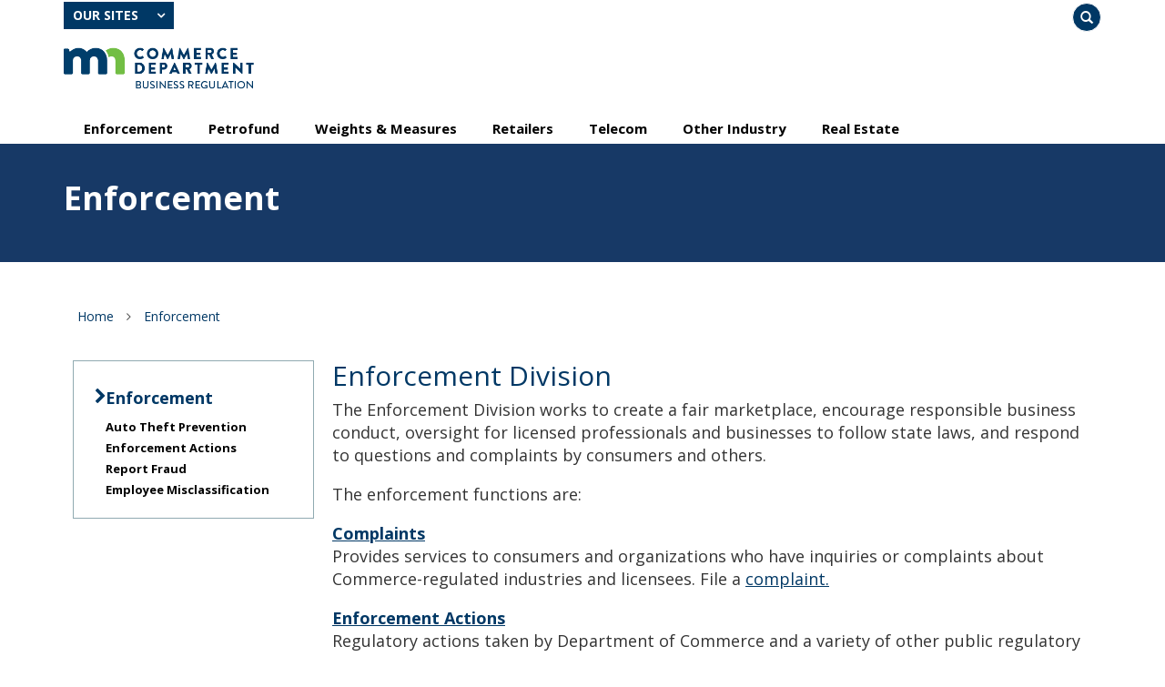

--- FILE ---
content_type: text/html;charset=UTF-8
request_url: https://mn.gov/commerce/business/enforcement/
body_size: 7652
content:



<!DOCTYPE html>
<meta http-equiv="X-UA-Compatible" content="IE=edge">
<!--[if lt IE 8]>    <html class="no-js lt-ie12 lt-ie11 lt-ie10 lt-ie9 lt-ie8" lang="en"> <![endif]-->
<!--[if IE 8]>    <html class="no-js lt-ie12 lt-ie11 lt-ie10 lt-ie9 ie8" lang="en"> <![endif]-->
<!--[if IE 9]>    <html class="no-js lt-ie12 lt-ie11 lt-ie10 ie9" lang="en"> <![endif]-->
<!--[if IE 10]>    <html class="no-js lt-ie12 lt-ie11 ie10" lang="en"> <![endif]-->
<!--[if IE 11]>    <html class="no-js lt-ie12 ie11" lang="en"> <![endif]-->
<!--[if gt IE 11]><!-->
<html class="gt-ie11 no-js" lang="en">
<!--<![endif]-->

<head>
<meta http-equiv="content-language" content="en">
    <meta name="PageID" content="tcm:17-549667-64" />
        <title>Enforcement / Minnesota Department of Commerce - Business </title>
    <meta name="description" content="">
    <meta name="author" content="">
    <meta name="dc.title" content="Enforcement">
    <meta name="dc.description" content="">
    <meta name="dc.subject" content="">
    <meta name="dc.created" content="2022-11-30T23:14:32.6130000Z">
    <meta name="dc.modified" content="2025-02-07T21:08:04.6899741Z">
    <meta name="dc.creator" content="">
    <meta name="dc.contributor" content="">
    <meta name="dc.publisher" content="">
    <meta name="dc.audience" content="">
    <meta name="dc.identifer" content="">
    <meta name="dc.format" content="">
    <meta name="dc.type" content="">
    <meta name="dc.source" content="">
    <meta name="dc.relation" content="">
    <meta name="dc.language" content="eng, ">
    <meta name="dc.coverage" content="">
    <meta name="dc.rights" content="">
    <meta name="dc.subjectControlled" content="">
    <meta name="dc.dateOther" content="">
<meta property="og:site_name" content="Minnesota Department of Commerce - Business "/>
<meta charset="utf-8">
<meta name="viewport" content="width=device-width, initial-scale=1.0">

<!-- controlled vocabulary for audience and subject //-->
    <meta name="controlled.audience" content="">  
    <meta name="controlled.subject" content="">  



<script type="text/javascript" src="/ruxitagentjs_ICA7NVfhqrux_10325251103172537.js" data-dtconfig="app=81de098115aa06f9|owasp=1|featureHash=ICA7NVfhqrux|rdnt=1|uxrgce=1|cuc=pzq9gnbk|mdl=mdcc1=20|mel=100000|expw=1|dpvc=1|md=mdcc1=bnavigator.userAgent,mdcc2=bdocument.referrer,mdcc3=dutm_source,mdcc4=dutm_medium,mdcc5=dutm_campaign,mdcc6=dutm_term,mdcc7=dutm_content|lastModification=1762959962677|tp=500,50,0|srbbv=2|agentUri=/ruxitagentjs_ICA7NVfhqrux_10325251103172537.js|reportUrl=/rb_bf57141ecg|rid=RID_-1320981176|rpid=-1906684628|domain=mn.gov"></script><link href="/commerce/assets/layout.favicon_tcm17-1028.png"  rel="shortcut icon">
<!--[if lt IE 9]>
	<script language="javascript" type="text/javascript" src="/commerce/js/frameworks/frameworks.htmlshiv.js"></script>
	<script language="javascript" type="text/javascript" src="/commerce/js/frameworks/frameworks.respond.js"></script>
<![endif]-->
<!--[if IE]>
	<script language="javascript" type="text/javascript" src="/commerce/js/frameworks/frameworks.css3-mediaqueries.js"></script>
<![endif]-->

<link href='https://fonts.googleapis.com/css?family=Open+Sans:400,700,800,300' rel='stylesheet' type='text/css' />


		<!-- Subsite Specific LESS -->
		<link rel="stylesheet" type="text/css" media="" href="/commerce/css/core-business.css"/>

<!-- core compiled jquery and layout files //-->
<script src="/commerce/js/frameworks/jquery/frameworks.jquery.js"></script>    <!-- content-specific jquery //-->

    


	<script>
//GOOGLE ANALYTICS
 (function(i,s,o,g,r,a,m){i['GoogleAnalyticsObject']=r;i[r]=i[r]||function(){ 
 (i[r].q=i[r].q||[]).push(arguments)},i[r].l=1*new Date();a=s.createElement(o), 
 m=s.getElementsByTagName(o)[0];a.async=1;a.src=g;m.parentNode.insertBefore(a,m) 
 })(window,document,'script','//www.google-analytics.com/analytics.js','ga'); 

 ga('create', 'UA-71467077-1', 'auto'); 
 ga('send', 'pageview');
</script>
<script async src=https://siteimproveanalytics.com/js/siteanalyze_1535995.js></script>

<!-- Google Tag Manager -->
<script>(function(w,d,s,l,i){w[l]=w[l]||[];w[l].push({'gtm.start':
new Date().getTime(),event:'gtm.js'});var f=d.getElementsByTagName(s)[0],
j=d.createElement(s),dl=l!='dataLayer'?'&l='+l:'';j.async=true;j.src=
'https://www.googletagmanager.com/gtm.js?id='+i+dl;f.parentNode.insertBefore(j,f);
})(window,document,'script','dataLayer','GTM-MF44SVB');</script>
<!-- End Google Tag Manager -->



<!-- commerce-specific heading css //-->
	    <link href='https://fonts.googleapis.com/css?family=Merriweather:700' rel='stylesheet' type='text/css'>

<!-- Google tag (gtag.js) -->
<script async src="https://www.googletagmanager.com/gtag/js?id=G-YR3YY69702"></script>
<script>
  window.dataLayer = window.dataLayer || [];
  function gtag(){dataLayer.push(arguments);}
  gtag('js', new Date());

  gtag('config', 'G-YR3YY69702');
</script>
<script>var __uzdbm_1 = "e075341f-6111-4e74-afe2-7e71cdafcce2";var __uzdbm_2 = "YmY2ZGI1NjEtYmY1Ni00ZDA4LTg5NTktYjE2YmFlOTk4OTZkJDE4LjIyMS45MS4yMTI=";var __uzdbm_3 = "";var __uzdbm_4 = "false";var __uzdbm_5 = "";var __uzdbm_6 = "";var __uzdbm_7 = "";</script> <script>   (function (w, d, e, u, c, g, a, b) {     w["SSJSConnectorObj"] = w["SSJSConnectorObj"] || {       ss_cid: c,       domain_info: "auto",     };     w[g] = function (i, j) {       w["SSJSConnectorObj"][i] = j;     };     a = d.createElement(e);     a.async = true;     if (       navigator.userAgent.indexOf('MSIE') !== -1 ||       navigator.appVersion.indexOf('Trident/') > -1     ) {       u = u.replace("/advanced/", "/advanced/ie/");     }     a.src = u;     b = d.getElementsByTagName(e)[0];     b.parentNode.insertBefore(a, b);   })(     window, document, "script", "https://mn.gov/18f5227b-e27b-445a-a53f-f845fbe69b40/stormcaster.js", "8d80", "ssConf"   );   ssConf("c1", "https://mn.gov");   ssConf("c3", "c99a4269-161c-4242-a3f0-28d44fa6ce24");   ssConf("au", "mn.gov");   ssConf("cu", "validate.perfdrive.com, ssc"); </script></head>
<body>

<a href="#content" id="skip-to-content" tabindex="0" class="sr-only" onclick="$('#content').focus();">skip to content<br /><span class="fa fa-arrow-down"></span></a>
<a href="/commerce/business/" id="contextURL" class="hidden">Site URL</a>
<header id="header" role="banner">
  <div class="container">
<div class="row one">

<div class="col-md-6">
<div class="our-sites-menu">
<span class="dropdown">Our Sites</span>
<ul class="dropdown-content">
<li>
<a href="/commerce">Commerce Home</a>
</li>
<li>
<a href="/commerce/money">Money & Banking</a>
</li>
<li>
<a href="/commerce/insurance">Insurance</a>
</li>
<li>
<a href="/commerce/energy">Energy & Utilities</a>
</li>
<li>
<a href="/commerce/business">Business Regulation</a>
</li>
<li>
<a href="/commerce/licensing">Licensing</a>
</li>
<li>
<a href="/commerce/consumer">Consumer Help</a>
</li>
</ul>
</div>
</div>

<div class="col-md-6">
<form action="/commerce/search/" class="search-form">
<div class="form-group has-feedback">
<label for="search" class="sr-only">Search</label> 
<input type="text" class="form-control" name="query" id="search-input" placeholder="Search">
<span class="glyphicon glyphicon-search form-control-feedback"></span>
</div>
</form>
</div>
</div>

<div class="row two">
<div class="col-md-6">
<div class="logo">
<a href="/commerce/business"><img src="/commerce/assets/MN-Comerce-logo-business_1_tcm17-552105.png"  /></a>
</div>
</div>

<div class="col-md-6">

</div>

</div>
</header>
<!-- can't start at the root — need to skip to the next set of structure groups as the top level parent links //-->

	<div class="sr-only" id="primaryNavigationLabel">Primary navigation</div>
  	<nav role="navigation" id="top_nav" class="top" aria-label="primaryNavigationLabel">
        <div class="container">
            <ul id='top_nav_menu'>    <li class=""><a href='/commerce/business/enforcement/index.jsp' target="_self">Enforcement</a>
            <ul class="">
    <li class="hidden"><a href='/commerce/business/enforcement/cfb/index.jsp' target="_self">Commerce Fraud Bureau [redirect]</a>
            <ul class="hidden">
        <li class="hidden"><a href='/commerce/business/enforcement/cfb/insurance-fraud.jsp' target="_self">How to Report Fraud? [redirect]</a></li>
        <li class="hidden"><a href='/commerce/business/enforcement/cfb/fraud-statutes.jsp' target="_self">Minnesota Fraud Related Statues</a></li>
        <li class="hidden"><a href='/commerce/business/enforcement/cfb/fraud-multimedia.jsp' target="_self">Fraud Multimedia </a></li>
        <li class="hidden"><a href='/commerce/business/enforcement/cfb/auto-theft-prevention.jsp' target="_self">Automobile Theft Prevention Program [redirect]</a></li>
        <li class="hidden"><a href='/commerce/business/enforcement/cfb/auto-theft-multimedia.jsp' target="_self">Auto Theft Multimedia [redirect]</a></li>
        <li class="hidden"><a href='/commerce/business/enforcement/cfb/financial-crimes.jsp' target="_self">Financial Crimes</a></li>
        <li class="hidden"><a href='/commerce/business/enforcement/cfb/annual-reports.jsp' target="_self">Fraud Bureau Annual Reports</a></li>
        <li class="hidden"><a href='/commerce/business/enforcement/cfb/about-us.jsp' target="_self"> About Us [redirect]</a></li>
        <li class="hidden"><a href='/commerce/business/enforcement/cfb/report-fraud.jsp' target="_self">Report Fraud [redirect]</a></li>
            </ul>
    </li>
    <li class=""><a href='/commerce/business/enforcement/auto-theft-prevention/index.jsp' target="_self">Auto Theft Prevention</a>
            <ul class="">
        <li class="hidden"><a href='/commerce/business/enforcement/auto-theft-prevention/toolkit.jsp' target="_self">Auto Theft Prevention Toolkit</a></li>
        <li class="hidden"><a href='/commerce/business/enforcement/auto-theft-prevention/catalytic-converter-pilot.jsp' target="_self">Catalytic Converter Pilot  </a></li>
        <li class="hidden"><a href='/commerce/business/enforcement/auto-theft-prevention/law-enforcement.jsp' target="_self">Minnesota Auto Theft Prevention Program</a></li>
        <li class="hidden"><a href='/commerce/business/enforcement/auto-theft-prevention/stolen.jsp' target="_self">What To Do If Your Car Is Stolen [redirect]</a></li>
            </ul>
    </li>
    <li class=""><a href='/commerce/business/enforcement/actions/index.jsp' target="_self">Enforcement Actions</a>
    </li>
    <li class="hidden"><a href='/commerce/business/enforcement/policies/index.jsp' target="_self">Policies</a>
            <ul class="">
        <li class="hidden"><a href='/commerce/business/enforcement/policies/list.jsp' target="_self">Policies [redirect]</a></li>
            </ul>
    </li>
    <li class=""><a href='/commerce/business/enforcement/report-fraud/index.jsp' target="_self">Report Fraud</a>
    </li>
    <li class="hidden"><a href='/commerce/business/enforcement/insurance-fraud/index.jsp' target="_self">Insurance fraud</a>
    </li>
    <li class="hidden"><a href='/commerce/business/enforcement/complaints/index.jsp' target="_self">Complaints & Indictments</a>
    </li>
        <li class=""><a href='/commerce/business/enforcement/employee-misclassification.jsp' target="_self">Employee Misclassification</a></li>
            </ul>
    </li>
    <li class=""><a href='/commerce/business/petrofund/index.jsp' target="_self">Petrofund</a>
            <ul class="">
    <li class=""><a href='/commerce/business/petrofund/meeting-minutes/index.jsp' target="_self">Meeting Minutes</a>
    </li>
    <li class=""><a href='/commerce/business/petrofund/reimbursement/index.jsp' target="_self">Reimbursement</a>
    </li>
            </ul>
    </li>
    <li class=""><a href='/commerce/business/weights-measures/index.jsp' target="_self">Weights & Measures</a>
            <ul class="">
    <li class=""><a href='/commerce/business/weights-measures/complaints/index.jsp' target="_self">Complaints</a>
    </li>
    <li class=""><a href='/commerce/business/weights-measures/grocers-manual/index.jsp' target="_self">Grocer's Manual (PDF)</a>
    </li>
    <li class=""><a href='/commerce/business/weights-measures/scales-meters/index.jsp' target="_self">Scales & Meters</a>
            <ul class="">
        <li class="hidden"><a href='/commerce/business/weights-measures/scales-meters/metrology.jsp' target="_self">Metrology Lab</a></li>
        <li class="hidden"><a href='/commerce/business/weights-measures/scales-meters/service-agents.jsp' target="_self">Service Agents</a></li>
        <li class="hidden"><a href='/commerce/business/weights-measures/scales-meters/precious-metals.jsp' target="_self">Precious Metals</a></li>
        <li class="hidden"><a href='/commerce/business/weights-measures/scales-meters/fees.jsp' target="_self">Fees & Definitions</a></li>
            </ul>
    </li>
    <li class=""><a href='/commerce/business/weights-measures/fuel/index.jsp' target="_self">Fuel</a>
            <ul class="">
    <li class="hidden"><a href='/commerce/business/weights-measures/fuel/below-cost/index.jsp' target="_self">Below Cost Gas Pricing</a>
    </li>
    <li class="hidden"><a href='/commerce/business/weights-measures/fuel/biodiesel/index.jsp' target="_self">Biodiesel</a>
            <ul class="hidden">
        <li class="hidden"><a href='/commerce/business/weights-measures/fuel/biodiesel/past-waivers.jsp' target="_self">Biodiesel</a></li>
        <li class="hidden"><a href='/commerce/business/weights-measures/fuel/biodiesel/ethanol.jsp' target="_self">Ethanol</a></li>
            </ul>
    </li>
    <li class="hidden"><a href='/commerce/business/weights-measures/fuel/fuel-tax-label/index.jsp' target="_self">Fuel Tax Labeling</a>
    </li>
    <li class="hidden"><a href='/commerce/business/weights-measures/fuel/petro-contamination/index.jsp' target="_self">Petroleum Contamination</a>
    </li>
    <li class="hidden"><a href='/commerce/business/weights-measures/fuel/propane/index.jsp' target="_self">Propane</a>
            <ul class="hidden">
        <li class="hidden"><a href='/commerce/business/weights-measures/fuel/propane/certified-inspectors.jsp' target="_self">Certified LPG Inspector List</a></li>
        <li class="hidden"><a href='/commerce/business/weights-measures/fuel/propane/meters.jsp' target="_self">Propane Meters</a></li>
            </ul>
    </li>
            </ul>
    </li>
            </ul>
    </li>
    <li class=""><a href='/commerce/business/retailers/index.jsp' target="_self">Retailers</a>
            <ul class="">
    <li class=""><a href='/commerce/business/retailers/cigarettes/index.jsp' target="_self">Cigarettes</a>
            <ul class="">
        <li class="hidden"><a href='/commerce/business/retailers/cigarettes/index3.jsp' target="_self">Cigarette Vendors</a></li>
            </ul>
    </li>
    <li class=""><a href='/commerce/business/retailers/card-skimmers/index.jsp' target="_self">Credit Card Skimmers</a>
    </li>
    <li class=""><a href='/commerce/business/retailers/firewood/index.jsp' target="_self">Firewood</a>
    </li>
    <li class=""><a href='/commerce/business/retailers/toy-safety/index.jsp' target="_self">Toy Safety</a>
    </li>
    <li class=""><a href='/commerce/business/retailers/packaging/index.jsp' target="_self">Packaging</a>
    </li>
        <li class=""><a href='/commerce/business/retailers/grocers-guide.jsp' target="_self">Grocer's Guide (PDF)</a></li>
            </ul>
    </li>
    <li class=""><a href='/commerce/business/telecom/index.jsp' target="_self">Telecom</a>
            <ul class="">
    <li class=""><a href='/commerce/business/telecom/reporting/index.jsp' target="_self">Reporting & Forms</a>
            <ul class="">
    <li class="hidden"><a href='/commerce/business/telecom/reporting/mnrelay/index.jsp' target="_self">MN Relay</a>
    </li>
            </ul>
    </li>
    <li class="hidden"><a href='/commerce/business/telecom/phone-discounts/index.jsp' target="_self">Phone & Internet Discounts</a>
    </li>
    <li class=""><a href='/commerce/business/telecom/certification/index.jsp' target="_self">Certification</a>
    </li>
    <li class=""><a href='/commerce/business/telecom/eligible-carriers/index.jsp' target="_self">ETCs</a>
    </li>
    <li class=""><a href='/commerce/business/telecom/interest-rates/index.jsp' target="_self">Interest Rates</a>
    </li>
    <li class=""><a href='/commerce/business/telecom/wholesale-transport/index.jsp' target="_self">Wholesale Transport</a>
    </li>
    <li class="hidden"><a href='/commerce/business/telecom/consumer-help/index.jsp' target="_self">Consumer Help</a>
            <ul class="">
    <li class=""><a href='/commerce/business/telecom/consumer-help/who-to-call/index.jsp' target="_self">Who to Call</a>
    </li>
    <li class=""><a href='/commerce/business/telecom/consumer-help/phone-discounts/index.jsp' target="_self">Phone & Internet Discounts</a>
    </li>
    <li class="hidden"><a href='/commerce/business/telecom/consumer-help/minnesota-relay/index.jsp' target="_self">Minnesota Relay (redirect)</a>
            <ul class="">
        <li class=""><a href='/commerce/business/telecom/consumer-help/minnesota-relay/dont-hang-up.jsp' target="_self">Businesses</a></li>
        <li class=""><a href='/commerce/business/telecom/consumer-help/minnesota-relay/making-a-relay-call.jsp' target="_self">Making a Relay Call</a></li>
        <li class=""><a href='/commerce/business/telecom/consumer-help/minnesota-relay/minnesota-relay-complaints.jsp' target="_self">Minnesota Relay Complaints</a></li>
            </ul>
    </li>
            </ul>
    </li>
    <li class="hidden"><a href='/commerce/business/telecom/interest/index.jsp' target="_self">Interest on Deposits</a>
    </li>
    <li class="hidden"><a href='/commerce/business/telecom/tap/index.jsp' target="_self">TAP</a>
    </li>
    <li class="hidden"><a href='/commerce/business/telecom/who-to-call/index.jsp' target="_self">Who to Call</a>
    </li>
            </ul>
    </li>
    <li class=""><a href='/commerce/business/other-industry/index.jsp' target="_self">Other Industry</a>
            <ul class="">
    <li class=""><a href='/commerce/business/other-industry/money-banking/index.jsp' target="_self">Money & Banking</a>
    </li>
    <li class=""><a href='/commerce/business/other-industry/insurance/index.jsp' target="_self">Insurance</a>
    </li>
    <li class=""><a href='/commerce/business/other-industry/energy-utilities/index.jsp' target="_self">Energy & Utilities</a>
    </li>
            </ul>
    </li>
    <li class=""><a href='/commerce/business/real-estate/index.jsp' target="_self">Real Estate</a>
            <ul class="">
    <li class=""><a href='/commerce/business/real-estate/contract-deed/index.jsp' target="_self">Contract for Deed</a>
    </li>
    <li class=""><a href='/commerce/business/real-estate/reverse-mortgages/index.jsp' target="_self">Reverse Mortgages</a>
    </li>
    <li class=""><a href='/commerce/business/real-estate/uniform-conveyance/index.jsp' target="_self">Uniform Conveyance Blanks</a>
    </li>
    <li class=""><a href='/commerce/business/real-estate/appraisal-advisory-board/index.jsp' target="_self">Appraisal Advisory Board</a>
    </li>
        <li class=""><a href='/commerce/business/real-estate/subdivided-land-timeshares.jsp' target="_self">Subdivded Land & Timeshares </a></li>
        <li class="hidden"><a href='/commerce/business/real-estate/forms.jsp' target="_self">Uniform Conveyancing Forms</a></li>
            </ul>
    </li>
</ul>
        </div>
    </nav><!-- end navigation //-->

<!-- meta redirect //-->


	<!-- skip to content jump //-->
	<div id="content"></div>
	<!-- jumbotron //-->
		<div class="content search-index" tabindex="0">
			<!-- Error rendering region: No valid content type titles found for region --> 	
				<img src="/commerce/assets/Commerce-H1-Background_tcm17-551121.jpg"  class="hidden" alt="Feature image for Enforcement">
	<div id="internal-jumbotron" class="jumbotron dark">  
		<style>
			#internal-jumbotron {
			background: url('/commerce/assets/Commerce-H1-Background_tcm17-551121.jpg') no-repeat !important;
			background-size: cover  !important;
			}
		</style>
		<!-- screen reader description of background image //-->
		<div class="sr-only">
			Feature image for Enforcement
		</div>
	<div class="feature-text">
	  <div class="container">
	      <h1>
	          
	            
	                Enforcement
	            
	        
	      </h1>
	      <p>
	        
	            
	                
	            
	        
	      </p>
	  </div>
	</div>
</div>		</div>


	<!-- breadcrumb //-->
	<div class="container">
	
		<ol class="breadcrumb"></ol>
	
	</div>


    <div class="content white-back padding" tabindex="0">
        <div class="container">

			<!-- jumbo page introductions //-->



  			<div class="row">
  				
  				
  				<div class="col-md-9 col-md-push-3 search-index">

					<!--  page introduction //-->
		
					<!-- general content //-->


			
                        	<div class="margin-bottom">
                        	<div class="margin-bottom">        
        
            
                <h2 class="title">Enforcement Division</h2>
<p>The Enforcement Division works to create a fair marketplace, encourage responsible business conduct​, oversight for licensed professionals and businesses to follow state laws​, and respond to questions and complaints by consumers and others.</p>
<p>The enforcement functions are:</p>
<p><a href="/commerce/business/enforcement/complaints/index.jsp"><strong>Complaints</strong></a><strong><br /></strong>Provides services to consumers and organizations who have inquiries or complaints about Commerce-regulated industries and licensees. File a <a href="/commerce/consumer/file-a-complaint/">complaint.</a></p>
<p><a href="https://www.cards.commerce.state.mn.us/"><strong>Enforcement Actions</strong></a><strong><br /></strong>Regulatory actions taken by Department of Commerce and a variety of other public regulatory documents.</p>
<p><a href="/commerce/business/enforcement/employee-misclassification.jsp"><strong>Intergovernmental Misclassification Enforcement and Education Partnership</strong></a>
<br />
Five Minnesota government agencies are tasked with investigating misclassification fraud to share reported worker violations of the law and related data to better coordinate investigations. Employee misclassification is the practice by an employer of not properly classifying workers as employees.</p>
<h2>Learn more about these common types of fraud</h2>
<ul>
<li><a href="/commerce/business/enforcement/cfb/financial-crimes.jsp">Financial crimes</a></li>
<li><a href="/commerce/business/enforcement/cfb/insurance-fraud.jsp">Insurance fraud</a></li>
<li><a href="/commerce/money/fraud/senior-fraud/">Senior Fraud</a></li>
</ul>
            
            
</div>                        	</div>
		        


		        </div><!-- col //-->
		        
  			
  				<!-- navigtaion column //-->
  				<div class="col-md-3 col-md-pull-9 hidden-sm hidden-xs">
  					<nav role="navigation" id="left_nav" class="left"></nav>
   				</div>
  				<!-- end left nav column //-->
		        
		        
			</div><!-- row //-->
		</div><!-- container //-->
    </div><!-- content //-->

<footer id="footer">
    <div class="container">
<div class="row">

<div class="col-md-3 first">
<h2 class="title">
Contact Us
</h2>
<div class="address">
Minnesota Department of Commerce<br>
85 7th Place East, Suite 280<br>
Saint Paul, MN 55101<br>
<br>
Main Office: <a href="tel:651-539-1500">651-539-1500</a><br>
Complaints: <a href="tel:651-539-1600">651-539-1600</a><br>
Greater Minnesota: <a href="tel:800 657-3602">800-657-3602</a><br>

<br>
Energy Information: <a href="tel:800-657-3710">800-657-3710</a>
</div>
</div>

<div class="col-md-3 second">
<h2 class="title">
About Us
</h2>
<ul class="menu">
<li>
<a href="/commerce/about/leadership/">
Leadership Team
</a>
</li>
<li>
<a href="/commerce/about/history">
History of Commerce
</a>
</li>
<li>
<a href="/commerce/news/index.jsp">
News Releases
</a>
</li>
<li>
<a href="/commerce/careers">
Careers
</a>
</li>
</ul>

</div>



<div class="col-md-3 third">
<h2 class="title">
Our Divisions
</h2>
<ul class="menu">
<li>
<a href="/commerce/energy">
Energy Resources
</a>
</li>
<li>
<a href="/commerce/money">
Financial Institutions
</a>
</li>
<li>
<a href="/commerce/business/enforcement">
Enforcement & Fraud
</a>
</li>
<li>
<a href="/commerce/insurance">
Insurance
</a>
</li>
<li>
<a href="/commerce/business/telecom">
Telecom
</a>
</li>
<li>
<a href="/commerce/licensing">
Licensing
</a>
</li>
<li>
<a href="/commerce/business/weights-measures">
Weights & Measures
</a>
</li>
</ul>
</div>


<div class="col-md-3 fourth">
<h2 class="title">
Take Action
</h2>
<ul class="menu">
<li>
<a href="/commerce/money/unclaimed-property/index.jsp">
Find Unclaimed Property
</a>
</li>
<li>
<a href="/commerce/energy/consumer-assistance/index.jsp">
Help with Heating Bills
</a>
</li>
<li>
<a href="/commerce/licensing/index.jsp">
Apply/Renew a License
</a>
</li>
<li>
<a href="https://public.govdelivery.com/accounts/MNCOMM/signup/38681">
Sign up for our newsletter
</a>
</li>
</ul>
</div>

</div>

<div class="row">
<div class="col-md-12 bottom-footer">
<div class="register-to-vote">

<div style="text-align:center">
  <a href="https://mn.gov/portal/" target="_blank" style="display: inline-block; margin: 0 auto;">
    <img src="https://mn.gov/showcase/assets/footer-register-to-vote-logo-white-left_tcm12-446670.png" alt="mn" title="State of Minnesota" style="height: 20px; width: auto; border-radius: 0px; border: 0px; display: inline-block;">
  </a>
  <a href="https://www.sos.state.mn.us/elections-voting/register-to-vote/" target="_blank" style="display: inline-block; margin: 0 auto;">
    <img src="https://mn.gov/showcase/assets/footer-register-to-vote-logo-white-right_tcm12-446671.png" alt="register to vote" title="Register to Vote at the Secretary of State website" style="height: 20px; width: auto; border-radius: 0px; border: 0px; display: inline-block;">
  </a>
</div>

</div>
<div class="copyright">
<span class="copyright-symbol">&copy;</span> Copyright 2023 MN Department of Commerce&nbsp;&nbsp;|&nbsp;&nbsp;      
<a href="https://mn.gov/commerce/about/civil-rights/index.jsp">
Civil Rights
</a>&nbsp;&nbsp;|&nbsp;&nbsp;  
<a href="https://mn.gov/commerce/about/data-practices/index.jsp">
Data Practices
</a>
&nbsp;&nbsp;|&nbsp;&nbsp;  
<a href="https://mn.gov/commerce/business/rulemaking.jsp">
Rulemaking
</a>
</div>
</div>

</div>
</div>
</div>




  </footer>

  <a href="#header" id="back-to-top-modal">back to top <span class="fa fa-level-up"></span></a>
  <script id="corejs" defer src="/commerce/js/core.js"></script>

</body>
</html>

--- FILE ---
content_type: text/css
request_url: https://mn.gov/commerce/css/core-business.css
body_size: 43795
content:
.header_formatting{background:white;border-top:0;border-bottom:2px solid white;border-right:0;border-left:0;color:#222;height:auto;max-height:auto;padding:0;margin:0}.header_links_container{clear:both;text-align:right;margin-bottom:5px;margin-top:25px}.header-no-logo-md{display:block;padding:40px 0 0 0;color:white;font-size:52px;min-height:50px;font-weight:100}.header-no-logo-sm{display:block;padding:15px 0 0 0;color:white;font-size:33.8px;min-height:inherit;font-weight:100}.toggle_button_formatting{border-top:2px solid white;border-right:2px solid white;border-left:2px solid white;border-bottom:2px solid #1e1e1e;background:#1e1e1e;color:white}table thead th{background:#555;color:white}/*! normalize.css v3.0.0 | MIT License | git.io/normalize */html{font-family:sans-serif;-ms-text-size-adjust:100%;-webkit-text-size-adjust:100%}body{margin:0}article,aside,details,figcaption,figure,footer,header,hgroup,main,nav,section,summary{display:block}audio,canvas,progress,video{display:inline-block;vertical-align:baseline}audio:not([controls]){display:none;height:0}[hidden],template{display:none}a{background:transparent}a:active,a:hover{outline:0}abbr[title]{border-bottom:1px dotted}b,strong{font-weight:bold}dfn{font-style:italic}h1{font-size:2em;margin:.67em 0}mark{background:yellow;color:black}small{font-size:80%}sub,sup{font-size:75%;line-height:0;position:relative;vertical-align:baseline}sup{top:-0.5em}sub{bottom:-0.25em}img{border:0}svg:not(:root){overflow:hidden}figure{margin:1em 40px}hr{-moz-box-sizing:content-box;box-sizing:content-box;height:0}pre{overflow:auto}code,kbd,pre,samp{font-family:monospace,monospace;font-size:1em}button,input,optgroup,select,textarea{color:inherit;font:inherit;margin:0}button{overflow:visible}button,select{text-transform:none}button,html input[type="button"],input[type="reset"],input[type="submit"]{-webkit-appearance:button;cursor:pointer}button[disabled],html input[disabled]{cursor:default}button::-moz-focus-inner,input::-moz-focus-inner{border:0;padding:0}input{line-height:normal}input[type="checkbox"],input[type="radio"]{box-sizing:border-box;padding:0}input[type="number"]::-webkit-inner-spin-button,input[type="number"]::-webkit-outer-spin-button{height:auto}input[type="search"]{-webkit-appearance:textfield;-moz-box-sizing:content-box;-webkit-box-sizing:content-box;box-sizing:content-box}input[type="search"]::-webkit-search-cancel-button,input[type="search"]::-webkit-search-decoration{-webkit-appearance:none}fieldset{border:1px solid silver;margin:0 2px;padding:.35em .625em .75em}legend{border:0;padding:0}textarea{overflow:auto}optgroup{font-weight:bold}table{border-collapse:collapse;border-spacing:0}td,th{padding:0}@media print{*{text-shadow:none!important;color:black!important;background:transparent!important;box-shadow:none!important}a,a:visited{text-decoration:underline}a[href]:after{content:" (" attr(href) ")"}abbr[title]:after{content:" (" attr(title) ")"}a[href^="javascript:"]:after,a[href^="#"]:after{content:""}pre,blockquote{border:1px solid #999;page-break-inside:avoid}thead{display:table-header-group}tr,img{page-break-inside:avoid}img{max-width:100%!important}p,h2,h3{orphans:3;widows:3}h2,h3{page-break-after:avoid}select{background:white!important}.navbar{display:none}.table td,.table th{background-color:white!important}.btn>.caret,.dropup>.btn>.caret{border-top-color:black!important}.label{border:1px solid black}.table{border-collapse:collapse!important}.table-bordered th,.table-bordered td{border:1px solid #ddd!important}}*{-webkit-box-sizing:border-box;-moz-box-sizing:border-box;box-sizing:border-box;-ms-box-sizing:border-box}*:before,*:after{-webkit-box-sizing:border-box;-moz-box-sizing:border-box;box-sizing:border-box;-ms-box-sizing:border-box}html{font-size:62.5%;-webkit-tap-highlight-color:transparent}body{font-family:"Open Sans","Helvetica Neue",Helvetica,Arial,sans-serif;font-size:13px;line-height:1.428571429;color:#333;background-color:#eee}input,button,select,textarea{font-family:inherit;font-size:inherit;line-height:inherit}a{color:#003865}a:hover,a:focus{color:#000e18;text-decoration:underline}a:focus{outline:thin dotted;outline:5px auto -webkit-focus-ring-color;outline-offset:-2px}figure{margin:0}img{vertical-align:middle}.img-responsive{display:block;max-width:100%;height:auto}.img-rounded{border-radius:6px}.img-thumbnail{padding:4px;line-height:1.428571429;background-color:#eee;border:1px solid #ddd;border-radius:4px;-webkit-transition:all .2s ease-in-out;transition:all .2s ease-in-out;-webkit-transition:all all .2s ease-in-out ease-out;-moz-transition:all all .2s ease-in-out ease-out;-o-transition:all all .2s ease-in-out ease-out;transition:all all .2s ease-in-out ease-out;display:inline-block;max-width:100%;height:auto}.img-circle{border-radius:50%}hr{margin-top:18px;margin-bottom:18px;border:0;border-top:1px solid #b2b2b2}.sr-only{position:absolute;width:1px;height:1px;margin:-1px;padding:0;overflow:hidden;clip:rect(0,0,0,0);border:0}h1,h2,h3,h4,h5,h6,.h1,.h2,.h3,.h4,.h5,.h6{font-family:inherit;font-weight:500;line-height:1.1;color:inherit}h1 small,h2 small,h3 small,h4 small,h5 small,h6 small,.h1 small,.h2 small,.h3 small,.h4 small,.h5 small,.h6 small,h1 .small,h2 .small,h3 .small,h4 .small,h5 .small,h6 .small,.h1 .small,.h2 .small,.h3 .small,.h4 .small,.h5 .small,.h6 .small{font-weight:normal;line-height:1;color:#b2b2b2}h1,.h1,h2,.h2,h3,.h3{margin-top:0;margin-bottom:9px}h1 small,.h1 small,h2 small,.h2 small,h3 small,.h3 small,h1 .small,.h1 .small,h2 .small,.h2 .small,h3 .small,.h3 .small{font-size:65%}h4,.h4,h5,.h5,h6,.h6{margin-top:0;margin-bottom:9px}h4 small,.h4 small,h5 small,.h5 small,h6 small,.h6 small,h4 .small,.h4 .small,h5 .small,.h5 .small,h6 .small,.h6 .small{font-size:75%}h1,.h1{font-size:33px}h2,.h2{font-size:27px}h3,.h3{font-size:23px}h4,.h4{font-size:18px}h5,.h5{font-size:13px}h6,.h6{font-size:12px}p{margin:0 0 18px}.lead{margin-bottom:18px;font-size:14px;font-weight:200;line-height:1.4}@media(min-width:768px){.lead{font-size:19.5px}}small,.small{font-size:85%}cite{font-style:normal}.text-left{text-align:left}.text-right{text-align:right}.text-center{text-align:center}.text-justify{text-align:justify}.text-muted{color:#b2b2b2}.text-primary{color:#003865}a.text-primary:hover{color:#001c32}.text-success{color:#3c763d}a.text-success:hover{color:#2b542c}.text-info{color:#31708f}a.text-info:hover{color:#245269}.text-warning{color:#8a6d3b}a.text-warning:hover{color:#66512c}.text-danger{color:#a94442}a.text-danger:hover{color:#843534}.bg-primary{color:white;background-color:#003865}a.bg-primary:hover{background-color:#001c32}.bg-success{background-color:#dff0d8}a.bg-success:hover{background-color:#c1e2b3}.bg-info{background-color:#d9edf7}a.bg-info:hover{background-color:#afd9ee}.bg-warning{background-color:#fcf8e3}a.bg-warning:hover{background-color:#f7ecb5}.bg-danger{background-color:#f2dede}a.bg-danger:hover{background-color:#e4b9b9}.page-header{padding-bottom:8px;margin:36px 0 18px;border-bottom:1px solid #eee}ul,ol{margin-top:0;margin-bottom:9px}ul ul,ol ul,ul ol,ol ol{margin-bottom:0}.list-unstyled{padding-left:0;list-style:none}.list-inline{padding-left:0;list-style:none;margin-left:-5px}.list-inline>li{display:inline-block;padding-left:5px;padding-right:5px}dl{margin-top:0;margin-bottom:18px}dt,dd{line-height:1.428571429}dt{font-weight:bold}dd{margin-left:0}@media(min-width:768px){.dl-horizontal dt{float:left;width:160px;clear:left;text-align:right;overflow:hidden;text-overflow:ellipsis;white-space:nowrap}.dl-horizontal dd{margin-left:180px}}abbr[title],abbr[data-original-title]{cursor:help;border-bottom:1px dotted #b2b2b2}.initialism{font-size:90%;text-transform:uppercase}blockquote{padding:9px 18px;margin:0 0 18px;font-size:16.25px;border-left:5px solid #eee;font-weight:200}blockquote p:last-child,blockquote ul:last-child,blockquote ol:last-child{margin-bottom:0}blockquote footer,blockquote small,blockquote .small{display:block;font-size:80%;line-height:1.428571429;color:#b2b2b2}blockquote footer:before,blockquote small:before,blockquote .small:before{content:'\2014 \00A0'}.blockquote-reverse,blockquote.pull-right{padding-right:15px;padding-left:0;border-right:5px solid #eee;border-left:0;text-align:right}.blockquote-reverse footer:before,blockquote.pull-right footer:before,.blockquote-reverse small:before,blockquote.pull-right small:before,.blockquote-reverse .small:before,blockquote.pull-right .small:before{content:''}.blockquote-reverse footer:after,blockquote.pull-right footer:after,.blockquote-reverse small:after,blockquote.pull-right small:after,.blockquote-reverse .small:after,blockquote.pull-right .small:after{content:'\00A0 \2014'}address{margin-bottom:18px;font-style:normal;line-height:1.428571429}code,kbd,pre,samp{font-family:Menlo,Monaco,Consolas,"Courier New",monospace}code{padding:5px 8px;font-size:90%;color:#393939;background-color:#dadada;white-space:nowrap;border-radius:4px}kbd{padding:2px 4px;font-size:90%;color:white;background-color:#333;border-radius:3px;box-shadow:inset 0 -1px 0 rgba(0,0,0,0.25)}pre{display:block;padding:8.5px;margin:0 0 9px;font-size:12px;line-height:1.428571429;word-break:break-all;word-wrap:break-word;color:#333;background-color:whitesmoke;border:1px solid #ccc;border-radius:4px}pre code{padding:0;font-size:inherit;color:inherit;white-space:pre-wrap;background-color:transparent;border-radius:0}.pre-scrollable{max-height:340px;overflow-y:scroll}.container{margin-right:auto;margin-left:auto;padding-left:10px;padding-right:10px}@media(min-width:768px){.container{width:740px}}@media(min-width:900px){.container{width:908px}}@media(min-width:1200px){.container{width:1160px}}.container-fluid{margin-right:auto;margin-left:auto;padding-left:10px;padding-right:10px}.row{margin-left:-10px;margin-right:-10px}.col-xs-1,.col-sm-1,.col-md-1,.col-lg-1,.col-xs-2,.col-sm-2,.col-md-2,.col-lg-2,.col-xs-3,.col-sm-3,.col-md-3,.col-lg-3,.col-xs-4,.col-sm-4,.col-md-4,.col-lg-4,.col-xs-5,.col-sm-5,.col-md-5,.col-lg-5,.col-xs-6,.col-sm-6,.col-md-6,.col-lg-6,.col-xs-7,.col-sm-7,.col-md-7,.col-lg-7,.col-xs-8,.col-sm-8,.col-md-8,.col-lg-8,.col-xs-9,.col-sm-9,.col-md-9,.col-lg-9,.col-xs-10,.col-sm-10,.col-md-10,.col-lg-10,.col-xs-11,.col-sm-11,.col-md-11,.col-lg-11,.col-xs-12,.col-sm-12,.col-md-12,.col-lg-12{position:relative;min-height:1px;padding-left:10px;padding-right:10px}.col-xs-1,.col-xs-2,.col-xs-3,.col-xs-4,.col-xs-5,.col-xs-6,.col-xs-7,.col-xs-8,.col-xs-9,.col-xs-10,.col-xs-11,.col-xs-12{float:left}.col-xs-12{width:100%}.col-xs-11{width:91.666666667%}.col-xs-10{width:83.333333333%}.col-xs-9{width:75%}.col-xs-8{width:66.666666667%}.col-xs-7{width:58.333333333%}.col-xs-6{width:50%}.col-xs-5{width:41.666666667%}.col-xs-4{width:33.333333333%}.col-xs-3{width:25%}.col-xs-2{width:16.666666667%}.col-xs-1{width:8.333333333%}.col-xs-pull-12{right:100%}.col-xs-pull-11{right:91.666666667%}.col-xs-pull-10{right:83.333333333%}.col-xs-pull-9{right:75%}.col-xs-pull-8{right:66.666666667%}.col-xs-pull-7{right:58.333333333%}.col-xs-pull-6{right:50%}.col-xs-pull-5{right:41.666666667%}.col-xs-pull-4{right:33.333333333%}.col-xs-pull-3{right:25%}.col-xs-pull-2{right:16.666666667%}.col-xs-pull-1{right:8.333333333%}.col-xs-pull-0{right:0}.col-xs-push-12{left:100%}.col-xs-push-11{left:91.666666667%}.col-xs-push-10{left:83.333333333%}.col-xs-push-9{left:75%}.col-xs-push-8{left:66.666666667%}.col-xs-push-7{left:58.333333333%}.col-xs-push-6{left:50%}.col-xs-push-5{left:41.666666667%}.col-xs-push-4{left:33.333333333%}.col-xs-push-3{left:25%}.col-xs-push-2{left:16.666666667%}.col-xs-push-1{left:8.333333333%}.col-xs-push-0{left:0}.col-xs-offset-12{margin-left:100%}.col-xs-offset-11{margin-left:91.666666667%}.col-xs-offset-10{margin-left:83.333333333%}.col-xs-offset-9{margin-left:75%}.col-xs-offset-8{margin-left:66.666666667%}.col-xs-offset-7{margin-left:58.333333333%}.col-xs-offset-6{margin-left:50%}.col-xs-offset-5{margin-left:41.666666667%}.col-xs-offset-4{margin-left:33.333333333%}.col-xs-offset-3{margin-left:25%}.col-xs-offset-2{margin-left:16.666666667%}.col-xs-offset-1{margin-left:8.333333333%}.col-xs-offset-0{margin-left:0}@media(min-width:768px){.col-sm-1,.col-sm-2,.col-sm-3,.col-sm-4,.col-sm-5,.col-sm-6,.col-sm-7,.col-sm-8,.col-sm-9,.col-sm-10,.col-sm-11,.col-sm-12{float:left}.col-sm-12{width:100%}.col-sm-11{width:91.666666667%}.col-sm-10{width:83.333333333%}.col-sm-9{width:75%}.col-sm-8{width:66.666666667%}.col-sm-7{width:58.333333333%}.col-sm-6{width:50%}.col-sm-5{width:41.666666667%}.col-sm-4{width:33.333333333%}.col-sm-3{width:25%}.col-sm-2{width:16.666666667%}.col-sm-1{width:8.333333333%}.col-sm-pull-12{right:100%}.col-sm-pull-11{right:91.666666667%}.col-sm-pull-10{right:83.333333333%}.col-sm-pull-9{right:75%}.col-sm-pull-8{right:66.666666667%}.col-sm-pull-7{right:58.333333333%}.col-sm-pull-6{right:50%}.col-sm-pull-5{right:41.666666667%}.col-sm-pull-4{right:33.333333333%}.col-sm-pull-3{right:25%}.col-sm-pull-2{right:16.666666667%}.col-sm-pull-1{right:8.333333333%}.col-sm-pull-0{right:0}.col-sm-push-12{left:100%}.col-sm-push-11{left:91.666666667%}.col-sm-push-10{left:83.333333333%}.col-sm-push-9{left:75%}.col-sm-push-8{left:66.666666667%}.col-sm-push-7{left:58.333333333%}.col-sm-push-6{left:50%}.col-sm-push-5{left:41.666666667%}.col-sm-push-4{left:33.333333333%}.col-sm-push-3{left:25%}.col-sm-push-2{left:16.666666667%}.col-sm-push-1{left:8.333333333%}.col-sm-push-0{left:0}.col-sm-offset-12{margin-left:100%}.col-sm-offset-11{margin-left:91.666666667%}.col-sm-offset-10{margin-left:83.333333333%}.col-sm-offset-9{margin-left:75%}.col-sm-offset-8{margin-left:66.666666667%}.col-sm-offset-7{margin-left:58.333333333%}.col-sm-offset-6{margin-left:50%}.col-sm-offset-5{margin-left:41.666666667%}.col-sm-offset-4{margin-left:33.333333333%}.col-sm-offset-3{margin-left:25%}.col-sm-offset-2{margin-left:16.666666667%}.col-sm-offset-1{margin-left:8.333333333%}.col-sm-offset-0{margin-left:0}}@media(min-width:900px){.col-md-1,.col-md-2,.col-md-3,.col-md-4,.col-md-5,.col-md-6,.col-md-7,.col-md-8,.col-md-9,.col-md-10,.col-md-11,.col-md-12{float:left}.col-md-12{width:100%}.col-md-11{width:91.666666667%}.col-md-10{width:83.333333333%}.col-md-9{width:75%}.col-md-8{width:66.666666667%}.col-md-7{width:58.333333333%}.col-md-6{width:50%}.col-md-5{width:41.666666667%}.col-md-4{width:33.333333333%}.col-md-3{width:25%}.col-md-2{width:16.666666667%}.col-md-1{width:8.333333333%}.col-md-pull-12{right:100%}.col-md-pull-11{right:91.666666667%}.col-md-pull-10{right:83.333333333%}.col-md-pull-9{right:75%}.col-md-pull-8{right:66.666666667%}.col-md-pull-7{right:58.333333333%}.col-md-pull-6{right:50%}.col-md-pull-5{right:41.666666667%}.col-md-pull-4{right:33.333333333%}.col-md-pull-3{right:25%}.col-md-pull-2{right:16.666666667%}.col-md-pull-1{right:8.333333333%}.col-md-pull-0{right:0}.col-md-push-12{left:100%}.col-md-push-11{left:91.666666667%}.col-md-push-10{left:83.333333333%}.col-md-push-9{left:75%}.col-md-push-8{left:66.666666667%}.col-md-push-7{left:58.333333333%}.col-md-push-6{left:50%}.col-md-push-5{left:41.666666667%}.col-md-push-4{left:33.333333333%}.col-md-push-3{left:25%}.col-md-push-2{left:16.666666667%}.col-md-push-1{left:8.333333333%}.col-md-push-0{left:0}.col-md-offset-12{margin-left:100%}.col-md-offset-11{margin-left:91.666666667%}.col-md-offset-10{margin-left:83.333333333%}.col-md-offset-9{margin-left:75%}.col-md-offset-8{margin-left:66.666666667%}.col-md-offset-7{margin-left:58.333333333%}.col-md-offset-6{margin-left:50%}.col-md-offset-5{margin-left:41.666666667%}.col-md-offset-4{margin-left:33.333333333%}.col-md-offset-3{margin-left:25%}.col-md-offset-2{margin-left:16.666666667%}.col-md-offset-1{margin-left:8.333333333%}.col-md-offset-0{margin-left:0}}@media(min-width:1200px){.col-lg-1,.col-lg-2,.col-lg-3,.col-lg-4,.col-lg-5,.col-lg-6,.col-lg-7,.col-lg-8,.col-lg-9,.col-lg-10,.col-lg-11,.col-lg-12{float:left}.col-lg-12{width:100%}.col-lg-11{width:91.666666667%}.col-lg-10{width:83.333333333%}.col-lg-9{width:75%}.col-lg-8{width:66.666666667%}.col-lg-7{width:58.333333333%}.col-lg-6{width:50%}.col-lg-5{width:41.666666667%}.col-lg-4{width:33.333333333%}.col-lg-3{width:25%}.col-lg-2{width:16.666666667%}.col-lg-1{width:8.333333333%}.col-lg-pull-12{right:100%}.col-lg-pull-11{right:91.666666667%}.col-lg-pull-10{right:83.333333333%}.col-lg-pull-9{right:75%}.col-lg-pull-8{right:66.666666667%}.col-lg-pull-7{right:58.333333333%}.col-lg-pull-6{right:50%}.col-lg-pull-5{right:41.666666667%}.col-lg-pull-4{right:33.333333333%}.col-lg-pull-3{right:25%}.col-lg-pull-2{right:16.666666667%}.col-lg-pull-1{right:8.333333333%}.col-lg-pull-0{right:0}.col-lg-push-12{left:100%}.col-lg-push-11{left:91.666666667%}.col-lg-push-10{left:83.333333333%}.col-lg-push-9{left:75%}.col-lg-push-8{left:66.666666667%}.col-lg-push-7{left:58.333333333%}.col-lg-push-6{left:50%}.col-lg-push-5{left:41.666666667%}.col-lg-push-4{left:33.333333333%}.col-lg-push-3{left:25%}.col-lg-push-2{left:16.666666667%}.col-lg-push-1{left:8.333333333%}.col-lg-push-0{left:0}.col-lg-offset-12{margin-left:100%}.col-lg-offset-11{margin-left:91.666666667%}.col-lg-offset-10{margin-left:83.333333333%}.col-lg-offset-9{margin-left:75%}.col-lg-offset-8{margin-left:66.666666667%}.col-lg-offset-7{margin-left:58.333333333%}.col-lg-offset-6{margin-left:50%}.col-lg-offset-5{margin-left:41.666666667%}.col-lg-offset-4{margin-left:33.333333333%}.col-lg-offset-3{margin-left:25%}.col-lg-offset-2{margin-left:16.666666667%}.col-lg-offset-1{margin-left:8.333333333%}.col-lg-offset-0{margin-left:0}}table{max-width:100%;background-color:transparent}th{text-align:left}.table{width:100%;margin-bottom:18px}.table>thead>tr>th,.table>tbody>tr>th,.table>tfoot>tr>th,.table>thead>tr>td,.table>tbody>tr>td,.table>tfoot>tr>td{padding:8px;line-height:1.428571429;vertical-align:top;border-top:1px solid #ddd}.table>thead>tr>th{vertical-align:bottom;border-bottom:2px solid #ddd}.table>caption+thead>tr:first-child>th,.table>colgroup+thead>tr:first-child>th,.table>thead:first-child>tr:first-child>th,.table>caption+thead>tr:first-child>td,.table>colgroup+thead>tr:first-child>td,.table>thead:first-child>tr:first-child>td{border-top:0}.table>tbody+tbody{border-top:2px solid #ddd}.table .table{background-color:#eee}.table-condensed>thead>tr>th,.table-condensed>tbody>tr>th,.table-condensed>tfoot>tr>th,.table-condensed>thead>tr>td,.table-condensed>tbody>tr>td,.table-condensed>tfoot>tr>td{padding:5px}.table-bordered{border:1px solid #ddd}.table-bordered>thead>tr>th,.table-bordered>tbody>tr>th,.table-bordered>tfoot>tr>th,.table-bordered>thead>tr>td,.table-bordered>tbody>tr>td,.table-bordered>tfoot>tr>td{border:1px solid #ddd}.table-bordered>thead>tr>th,.table-bordered>thead>tr>td{border-bottom-width:2px}.table-striped>tbody>tr:nth-child(odd)>td,.table-striped>tbody>tr:nth-child(odd)>th{background-color:#e9e9e9}.table-hover>tbody>tr:hover>td,.table-hover>tbody>tr:hover>th{background-color:#f5e1a4}table col[class*="col-"]{position:static;float:none;display:table-column}table td[class*="col-"],table th[class*="col-"]{position:static;float:none;display:table-cell}.table>thead>tr>td.active,.table>tbody>tr>td.active,.table>tfoot>tr>td.active,.table>thead>tr>th.active,.table>tbody>tr>th.active,.table>tfoot>tr>th.active,.table>thead>tr.active>td,.table>tbody>tr.active>td,.table>tfoot>tr.active>td,.table>thead>tr.active>th,.table>tbody>tr.active>th,.table>tfoot>tr.active>th{background-color:#f5e1a4}.table-hover>tbody>tr>td.active:hover,.table-hover>tbody>tr>th.active:hover,.table-hover>tbody>tr.active:hover>td,.table-hover>tbody>tr.active:hover>th{background-color:#f2d98d}.table>thead>tr>td.success,.table>tbody>tr>td.success,.table>tfoot>tr>td.success,.table>thead>tr>th.success,.table>tbody>tr>th.success,.table>tfoot>tr>th.success,.table>thead>tr.success>td,.table>tbody>tr.success>td,.table>tfoot>tr.success>td,.table>thead>tr.success>th,.table>tbody>tr.success>th,.table>tfoot>tr.success>th{background-color:#dff0d8}.table-hover>tbody>tr>td.success:hover,.table-hover>tbody>tr>th.success:hover,.table-hover>tbody>tr.success:hover>td,.table-hover>tbody>tr.success:hover>th{background-color:#d0e9c6}.table>thead>tr>td.info,.table>tbody>tr>td.info,.table>tfoot>tr>td.info,.table>thead>tr>th.info,.table>tbody>tr>th.info,.table>tfoot>tr>th.info,.table>thead>tr.info>td,.table>tbody>tr.info>td,.table>tfoot>tr.info>td,.table>thead>tr.info>th,.table>tbody>tr.info>th,.table>tfoot>tr.info>th{background-color:#d9edf7}.table-hover>tbody>tr>td.info:hover,.table-hover>tbody>tr>th.info:hover,.table-hover>tbody>tr.info:hover>td,.table-hover>tbody>tr.info:hover>th{background-color:#c4e3f3}.table>thead>tr>td.warning,.table>tbody>tr>td.warning,.table>tfoot>tr>td.warning,.table>thead>tr>th.warning,.table>tbody>tr>th.warning,.table>tfoot>tr>th.warning,.table>thead>tr.warning>td,.table>tbody>tr.warning>td,.table>tfoot>tr.warning>td,.table>thead>tr.warning>th,.table>tbody>tr.warning>th,.table>tfoot>tr.warning>th{background-color:#fcf8e3}.table-hover>tbody>tr>td.warning:hover,.table-hover>tbody>tr>th.warning:hover,.table-hover>tbody>tr.warning:hover>td,.table-hover>tbody>tr.warning:hover>th{background-color:#faf2cc}.table>thead>tr>td.danger,.table>tbody>tr>td.danger,.table>tfoot>tr>td.danger,.table>thead>tr>th.danger,.table>tbody>tr>th.danger,.table>tfoot>tr>th.danger,.table>thead>tr.danger>td,.table>tbody>tr.danger>td,.table>tfoot>tr.danger>td,.table>thead>tr.danger>th,.table>tbody>tr.danger>th,.table>tfoot>tr.danger>th{background-color:#f2dede}.table-hover>tbody>tr>td.danger:hover,.table-hover>tbody>tr>th.danger:hover,.table-hover>tbody>tr.danger:hover>td,.table-hover>tbody>tr.danger:hover>th{background-color:#ebcccc}@media(max-width:767px){.table-responsive{width:100%;margin-bottom:13.5px;overflow-y:hidden;overflow-x:scroll;-ms-overflow-style:-ms-autohiding-scrollbar;border:1px solid #ddd;-webkit-overflow-scrolling:touch}.table-responsive>.table{margin-bottom:0}.table-responsive>.table>thead>tr>th,.table-responsive>.table>tbody>tr>th,.table-responsive>.table>tfoot>tr>th,.table-responsive>.table>thead>tr>td,.table-responsive>.table>tbody>tr>td,.table-responsive>.table>tfoot>tr>td{white-space:nowrap}.table-responsive>.table-bordered{border:0}.table-responsive>.table-bordered>thead>tr>th:first-child,.table-responsive>.table-bordered>tbody>tr>th:first-child,.table-responsive>.table-bordered>tfoot>tr>th:first-child,.table-responsive>.table-bordered>thead>tr>td:first-child,.table-responsive>.table-bordered>tbody>tr>td:first-child,.table-responsive>.table-bordered>tfoot>tr>td:first-child{border-left:0}.table-responsive>.table-bordered>thead>tr>th:last-child,.table-responsive>.table-bordered>tbody>tr>th:last-child,.table-responsive>.table-bordered>tfoot>tr>th:last-child,.table-responsive>.table-bordered>thead>tr>td:last-child,.table-responsive>.table-bordered>tbody>tr>td:last-child,.table-responsive>.table-bordered>tfoot>tr>td:last-child{border-right:0}.table-responsive>.table-bordered>tbody>tr:last-child>th,.table-responsive>.table-bordered>tfoot>tr:last-child>th,.table-responsive>.table-bordered>tbody>tr:last-child>td,.table-responsive>.table-bordered>tfoot>tr:last-child>td{border-bottom:0}}fieldset{padding:0;margin:0;border:0;min-width:0}legend{display:block;width:100%;padding:0;margin-bottom:18px;font-size:19.5px;line-height:inherit;color:#333;border:0;border-bottom:1px solid #e5e5e5}label{display:inline-block;margin-bottom:5px;font-weight:bold}input[type="search"]{-webkit-box-sizing:border-box;-moz-box-sizing:border-box;box-sizing:border-box;-ms-box-sizing:border-box}input[type="radio"],input[type="checkbox"]{margin:4px 0 0;margin-top:1px \9;line-height:normal}input[type="file"]{display:block}input[type="range"]{display:block;width:100%}select[multiple],select[size]{height:auto}input[type="file"]:focus,input[type="radio"]:focus,input[type="checkbox"]:focus{outline:thin dotted;outline:5px auto -webkit-focus-ring-color;outline-offset:-2px}output{display:block;padding-top:7px;font-size:13px;line-height:1.428571429;color:#555}.form-control{display:block;width:100%;height:32px;padding:6px 12px;font-size:13px;line-height:1.428571429;color:#555;background-color:white;background-image:none;border:1px solid #ccc;border-radius:4px;-webkit-box-shadow:inset 0 1px 1px rgba(0,0,0,0.075);box-shadow:inset 0 1px 1px rgba(0,0,0,0.075);-moz-box-shadow:inset 0 1px 1px rgba(0,0,0,0.075);-webkit-transition:border-color ease-in-out .15s,box-shadow ease-in-out .15s;transition:border-color ease-in-out .15s,box-shadow ease-in-out .15s;-webkit-transition:all border-color ease-in-out .15s,box-shadow ease-in-out .15s ease-out;-moz-transition:all border-color ease-in-out .15s,box-shadow ease-in-out .15s ease-out;-o-transition:all border-color ease-in-out .15s,box-shadow ease-in-out .15s ease-out;transition:all border-color ease-in-out .15s,box-shadow ease-in-out .15s ease-out}.form-control:focus{border-color:#66afe9;outline:0;-webkit-box-shadow:inset 0 1px 1px rgba(0,0,0,.075),0 0 8px rgba(102,175,233,0.6);box-shadow:inset 0 1px 1px rgba(0,0,0,.075),0 0 8px rgba(102,175,233,0.6);-moz-box-shadow:inset 0 1px 1px rgba(0,0,0,.075),0 0 8px rgba(102,175,233,0.6)}.form-control::-moz-placeholder{color:#b2b2b2;opacity:1}.form-control:-ms-input-placeholder{color:#b2b2b2}.form-control::-webkit-input-placeholder{color:#b2b2b2}.form-control[disabled],.form-control[readonly],fieldset[disabled] .form-control{cursor:not-allowed;background-color:#eee;opacity:1}textarea.form-control{height:auto}input[type="search"]{-webkit-appearance:none}input[type="date"]{line-height:32px}.form-group{margin-bottom:15px}.radio,.checkbox{display:block;min-height:18px;margin-top:10px;margin-bottom:10px;padding-left:20px}.radio label,.checkbox label{display:inline;font-weight:normal;cursor:pointer}.radio input[type="radio"],.radio-inline input[type="radio"],.checkbox input[type="checkbox"],.checkbox-inline input[type="checkbox"]{float:left;margin-left:-20px}.radio+.radio,.checkbox+.checkbox{margin-top:-5px}.radio-inline,.checkbox-inline{display:inline-block;padding-left:20px;margin-bottom:0;vertical-align:middle;font-weight:normal;cursor:pointer}.radio-inline+.radio-inline,.checkbox-inline+.checkbox-inline{margin-top:0;margin-left:10px}input[type="radio"][disabled],input[type="checkbox"][disabled],.radio[disabled],.radio-inline[disabled],.checkbox[disabled],.checkbox-inline[disabled],fieldset[disabled] input[type="radio"],fieldset[disabled] input[type="checkbox"],fieldset[disabled] .radio,fieldset[disabled] .radio-inline,fieldset[disabled] .checkbox,fieldset[disabled] .checkbox-inline{cursor:not-allowed}.input-sm{height:30px;padding:5px 10px;font-size:12px;line-height:1.5;border-radius:3px}select.input-sm{height:30px;line-height:30px}textarea.input-sm,select[multiple].input-sm{height:auto}.input-lg{height:45px;padding:10px 16px;font-size:17px;line-height:1.33;border-radius:6px}select.input-lg{height:45px;line-height:45px}textarea.input-lg,select[multiple].input-lg{height:auto}.has-feedback{position:relative}.has-feedback .form-control{padding-right:40px}.has-feedback .form-control-feedback{position:absolute;top:23px;right:0;display:block;width:32px;height:32px;line-height:32px;text-align:center}.has-success .help-block,.has-success .control-label,.has-success .radio,.has-success .checkbox,.has-success .radio-inline,.has-success .checkbox-inline{color:#3c763d}.has-success .form-control{border-color:#3c763d;-webkit-box-shadow:inset 0 1px 1px rgba(0,0,0,0.075);box-shadow:inset 0 1px 1px rgba(0,0,0,0.075);-moz-box-shadow:inset 0 1px 1px rgba(0,0,0,0.075)}.has-success .form-control:focus{border-color:#2b542c;-webkit-box-shadow:inset 0 1px 1px rgba(0,0,0,0.075),0 0 6px #67b168;box-shadow:inset 0 1px 1px rgba(0,0,0,0.075),0 0 6px #67b168;-moz-box-shadow:inset 0 1px 1px rgba(0,0,0,0.075),0 0 6px #67b168}.has-success .input-group-addon{color:#3c763d;border-color:#3c763d;background-color:#dff0d8}.has-success .form-control-feedback{color:#3c763d}.has-warning .help-block,.has-warning .control-label,.has-warning .radio,.has-warning .checkbox,.has-warning .radio-inline,.has-warning .checkbox-inline{color:#8a6d3b}.has-warning .form-control{border-color:#8a6d3b;-webkit-box-shadow:inset 0 1px 1px rgba(0,0,0,0.075);box-shadow:inset 0 1px 1px rgba(0,0,0,0.075);-moz-box-shadow:inset 0 1px 1px rgba(0,0,0,0.075)}.has-warning .form-control:focus{border-color:#66512c;-webkit-box-shadow:inset 0 1px 1px rgba(0,0,0,0.075),0 0 6px #c0a16b;box-shadow:inset 0 1px 1px rgba(0,0,0,0.075),0 0 6px #c0a16b;-moz-box-shadow:inset 0 1px 1px rgba(0,0,0,0.075),0 0 6px #c0a16b}.has-warning .input-group-addon{color:#8a6d3b;border-color:#8a6d3b;background-color:#fcf8e3}.has-warning .form-control-feedback{color:#8a6d3b}.has-error .help-block,.has-error .control-label,.has-error .radio,.has-error .checkbox,.has-error .radio-inline,.has-error .checkbox-inline{color:#a94442}.has-error .form-control{border-color:#a94442;-webkit-box-shadow:inset 0 1px 1px rgba(0,0,0,0.075);box-shadow:inset 0 1px 1px rgba(0,0,0,0.075);-moz-box-shadow:inset 0 1px 1px rgba(0,0,0,0.075)}.has-error .form-control:focus{border-color:#843534;-webkit-box-shadow:inset 0 1px 1px rgba(0,0,0,0.075),0 0 6px #ce8483;box-shadow:inset 0 1px 1px rgba(0,0,0,0.075),0 0 6px #ce8483;-moz-box-shadow:inset 0 1px 1px rgba(0,0,0,0.075),0 0 6px #ce8483}.has-error .input-group-addon{color:#a94442;border-color:#a94442;background-color:#f2dede}.has-error .form-control-feedback{color:#a94442}.form-control-static{margin-bottom:0}.help-block{display:block;margin-top:5px;margin-bottom:10px;color:#737373}@media(min-width:768px){.form-inline .form-group{display:inline-block;margin-bottom:0;vertical-align:middle}.form-inline .form-control{display:inline-block;width:auto;vertical-align:middle}.form-inline .input-group>.form-control{width:100%}.form-inline .control-label{margin-bottom:0;vertical-align:middle}.form-inline .radio,.form-inline .checkbox{display:inline-block;margin-top:0;margin-bottom:0;padding-left:0;vertical-align:middle}.form-inline .radio input[type="radio"],.form-inline .checkbox input[type="checkbox"]{float:none;margin-left:0}.form-inline .has-feedback .form-control-feedback{top:0}}.form-horizontal .control-label,.form-horizontal .radio,.form-horizontal .checkbox,.form-horizontal .radio-inline,.form-horizontal .checkbox-inline{margin-top:0;margin-bottom:0;padding-top:7px}.form-horizontal .radio,.form-horizontal .checkbox{min-height:25px}.form-horizontal .form-group{margin-left:-10px;margin-right:-10px}.form-horizontal .form-control-static{padding-top:7px}@media(min-width:768px){.form-horizontal .control-label{text-align:right}}.form-horizontal .has-feedback .form-control-feedback{top:0;right:10px}.btn{display:inline-block;margin-bottom:0;font-weight:normal;text-align:center;vertical-align:middle;cursor:pointer;background-image:none;border:1px solid transparent;white-space:nowrap;padding:6px 12px;font-size:13px;line-height:1.428571429;border-radius:4px;-webkit-user-select:none;-moz-user-select:none;-ms-user-select:none;user-select:none}.btn:focus,.btn:active:focus,.btn.active:focus{outline:thin dotted;outline:5px auto -webkit-focus-ring-color;outline-offset:-2px}.btn:hover,.btn:focus{color:#333;text-decoration:none}.btn:active,.btn.active{outline:0;background-image:none;-webkit-box-shadow:inset 0 3px 5px rgba(0,0,0,0.125);box-shadow:inset 0 3px 5px rgba(0,0,0,0.125);-moz-box-shadow:inset 0 3px 5px rgba(0,0,0,0.125)}.btn.disabled,.btn[disabled],fieldset[disabled] .btn{cursor:not-allowed;pointer-events:none;opacity:.65;filter:alpha(opacity=65);-moz-opacity:.65;-khtml-opacity:.65;-webkit-opacity:.65;-ms-filter:alpha(opacity=65);-webkit-box-shadow:none;box-shadow:none;-moz-box-shadow:none}.btn-default{color:#333;background-color:white;border-color:#ccc}.btn-default:hover,.btn-default:focus,.btn-default:active,.btn-default.active,.open .dropdown-toggle.btn-default{color:#333;background-color:#ebebeb;border-color:#adadad}.btn-default:active,.btn-default.active,.open .dropdown-toggle.btn-default{background-image:none}.btn-default.disabled,.btn-default[disabled],fieldset[disabled] .btn-default,.btn-default.disabled:hover,.btn-default[disabled]:hover,fieldset[disabled] .btn-default:hover,.btn-default.disabled:focus,.btn-default[disabled]:focus,fieldset[disabled] .btn-default:focus,.btn-default.disabled:active,.btn-default[disabled]:active,fieldset[disabled] .btn-default:active,.btn-default.disabled.active,.btn-default[disabled].active,fieldset[disabled] .btn-default.active{background-color:white;border-color:#ccc}.btn-default .badge{color:white;background-color:#333}.btn-primary{color:white;background-color:#003865;border-color:#002a4b}.btn-primary:hover,.btn-primary:focus,.btn-primary:active,.btn-primary.active,.open .dropdown-toggle.btn-primary{color:white;background-color:#00213c;border-color:#00080e}.btn-primary:active,.btn-primary.active,.open .dropdown-toggle.btn-primary{background-image:none}.btn-primary.disabled,.btn-primary[disabled],fieldset[disabled] .btn-primary,.btn-primary.disabled:hover,.btn-primary[disabled]:hover,fieldset[disabled] .btn-primary:hover,.btn-primary.disabled:focus,.btn-primary[disabled]:focus,fieldset[disabled] .btn-primary:focus,.btn-primary.disabled:active,.btn-primary[disabled]:active,fieldset[disabled] .btn-primary:active,.btn-primary.disabled.active,.btn-primary[disabled].active,fieldset[disabled] .btn-primary.active{background-color:#003865;border-color:#002a4b}.btn-primary .badge{color:#003865;background-color:white}.btn-success{color:white;background-color:#78be20;border-color:#6aa81c}.btn-success:hover,.btn-success:focus,.btn-success:active,.btn-success.active,.open .dropdown-toggle.btn-success{color:white;background-color:#629b1a;border-color:#497414}.btn-success:active,.btn-success.active,.open .dropdown-toggle.btn-success{background-image:none}.btn-success.disabled,.btn-success[disabled],fieldset[disabled] .btn-success,.btn-success.disabled:hover,.btn-success[disabled]:hover,fieldset[disabled] .btn-success:hover,.btn-success.disabled:focus,.btn-success[disabled]:focus,fieldset[disabled] .btn-success:focus,.btn-success.disabled:active,.btn-success[disabled]:active,fieldset[disabled] .btn-success:active,.btn-success.disabled.active,.btn-success[disabled].active,fieldset[disabled] .btn-success.active{background-color:#78be20;border-color:#6aa81c}.btn-success .badge{color:#78be20;background-color:white}.btn-info{color:white;background-color:#5bc0de;border-color:#46b8da}.btn-info:hover,.btn-info:focus,.btn-info:active,.btn-info.active,.open .dropdown-toggle.btn-info{color:white;background-color:#39b3d7;border-color:#269abc}.btn-info:active,.btn-info.active,.open .dropdown-toggle.btn-info{background-image:none}.btn-info.disabled,.btn-info[disabled],fieldset[disabled] .btn-info,.btn-info.disabled:hover,.btn-info[disabled]:hover,fieldset[disabled] .btn-info:hover,.btn-info.disabled:focus,.btn-info[disabled]:focus,fieldset[disabled] .btn-info:focus,.btn-info.disabled:active,.btn-info[disabled]:active,fieldset[disabled] .btn-info:active,.btn-info.disabled.active,.btn-info[disabled].active,fieldset[disabled] .btn-info.active{background-color:#5bc0de;border-color:#46b8da}.btn-info .badge{color:#5bc0de;background-color:white}.btn-warning{color:white;background-color:#f0ad4e;border-color:#eea236}.btn-warning:hover,.btn-warning:focus,.btn-warning:active,.btn-warning.active,.open .dropdown-toggle.btn-warning{color:white;background-color:#ed9c28;border-color:#d58512}.btn-warning:active,.btn-warning.active,.open .dropdown-toggle.btn-warning{background-image:none}.btn-warning.disabled,.btn-warning[disabled],fieldset[disabled] .btn-warning,.btn-warning.disabled:hover,.btn-warning[disabled]:hover,fieldset[disabled] .btn-warning:hover,.btn-warning.disabled:focus,.btn-warning[disabled]:focus,fieldset[disabled] .btn-warning:focus,.btn-warning.disabled:active,.btn-warning[disabled]:active,fieldset[disabled] .btn-warning:active,.btn-warning.disabled.active,.btn-warning[disabled].active,fieldset[disabled] .btn-warning.active{background-color:#f0ad4e;border-color:#eea236}.btn-warning .badge{color:#f0ad4e;background-color:white}.btn-danger{color:white;background-color:#d9534f;border-color:#d43f3a}.btn-danger:hover,.btn-danger:focus,.btn-danger:active,.btn-danger.active,.open .dropdown-toggle.btn-danger{color:white;background-color:#d2322d;border-color:#ac2925}.btn-danger:active,.btn-danger.active,.open .dropdown-toggle.btn-danger{background-image:none}.btn-danger.disabled,.btn-danger[disabled],fieldset[disabled] .btn-danger,.btn-danger.disabled:hover,.btn-danger[disabled]:hover,fieldset[disabled] .btn-danger:hover,.btn-danger.disabled:focus,.btn-danger[disabled]:focus,fieldset[disabled] .btn-danger:focus,.btn-danger.disabled:active,.btn-danger[disabled]:active,fieldset[disabled] .btn-danger:active,.btn-danger.disabled.active,.btn-danger[disabled].active,fieldset[disabled] .btn-danger.active{background-color:#d9534f;border-color:#d43f3a}.btn-danger .badge{color:#d9534f;background-color:white}.btn-link{color:#003865;font-weight:normal;cursor:pointer;border-radius:0}.btn-link,.btn-link:active,.btn-link[disabled],fieldset[disabled] .btn-link{background-color:transparent;-webkit-box-shadow:none;box-shadow:none;-moz-box-shadow:none}.btn-link,.btn-link:hover,.btn-link:focus,.btn-link:active{border-color:transparent}.btn-link:hover,.btn-link:focus{color:#000e18;text-decoration:underline;background-color:transparent}.btn-link[disabled]:hover,fieldset[disabled] .btn-link:hover,.btn-link[disabled]:focus,fieldset[disabled] .btn-link:focus{color:#b2b2b2;text-decoration:none}.btn-lg,.btn-group-lg>.btn{padding:10px 16px;font-size:17px;line-height:1.33;border-radius:6px}.btn-sm,.btn-group-sm>.btn{padding:5px 10px;font-size:12px;line-height:1.5;border-radius:3px}.btn-xs,.btn-group-xs>.btn{padding:1px 5px;font-size:12px;line-height:1.5;border-radius:3px}.btn-block{display:block;width:100%;padding-left:0;padding-right:0}.btn-block+.btn-block{margin-top:5px}input[type="submit"].btn-block,input[type="reset"].btn-block,input[type="button"].btn-block{width:100%}.breadcrumb{padding:0 15px;margin-bottom:18px;list-style:none;background-color:none;border-radius:4px;color:#555}.breadcrumb>li{display:inline-block}.breadcrumb>li+li:before{content:"\00a0";padding:0 5px;color:#555}.breadcrumb>.active{color:#777}.breadcrumb li a{color:#555}@font-face{font-family:'Glyphicons Halflings';src:url('/commerce/assets/glyphicons-halflings-regular_tcm17-990.eot');src:url('/commerce/assets/glyphicons-halflings-regular_tcm17-990.eot?#iefix') format('embedded-opentype'),url('/commerce/assets/glyphicons-halflings-regular_tcm17-850.woff') format('woff'),url('/commerce/assets/glyphicons-halflings-regular_tcm17-892.ttf') format('truetype'),url('/commerce/assets/glyphicons-halflings-regular_tcm17-952.svg#glyphicons_halflingsregular') format('svg')}.glyphicon{position:relative;top:1px;display:inline-block;font-family:'Glyphicons Halflings';font-style:normal;font-weight:normal;line-height:1;-webkit-font-smoothing:antialiased;-moz-osx-font-smoothing:grayscale}.glyphicon-asterisk:before{content:"\2a"}.glyphicon-plus:before{content:"\2b"}.glyphicon-euro:before{content:"\20ac"}.glyphicon-minus:before{content:"\2212"}.glyphicon-cloud:before{content:"\2601"}.glyphicon-envelope:before{content:"\2709"}.glyphicon-pencil:before{content:"\270f"}.glyphicon-glass:before{content:"\e001"}.glyphicon-music:before{content:"\e002"}.glyphicon-search:before{content:"\e003"}.glyphicon-heart:before{content:"\e005"}.glyphicon-star:before{content:"\e006"}.glyphicon-star-empty:before{content:"\e007"}.glyphicon-user:before{content:"\e008"}.glyphicon-film:before{content:"\e009"}.glyphicon-th-large:before{content:"\e010"}.glyphicon-th:before{content:"\e011"}.glyphicon-th-list:before{content:"\e012"}.glyphicon-ok:before{content:"\e013"}.glyphicon-remove:before{content:"\e014"}.glyphicon-zoom-in:before{content:"\e015"}.glyphicon-zoom-out:before{content:"\e016"}.glyphicon-off:before{content:"\e017"}.glyphicon-signal:before{content:"\e018"}.glyphicon-cog:before{content:"\e019"}.glyphicon-trash:before{content:"\e020"}.glyphicon-home:before{content:"\e021"}.glyphicon-file:before{content:"\e022"}.glyphicon-time:before{content:"\e023"}.glyphicon-road:before{content:"\e024"}.glyphicon-download-alt:before{content:"\e025"}.glyphicon-download:before{content:"\e026"}.glyphicon-upload:before{content:"\e027"}.glyphicon-inbox:before{content:"\e028"}.glyphicon-play-circle:before{content:"\e029"}.glyphicon-repeat:before{content:"\e030"}.glyphicon-refresh:before{content:"\e031"}.glyphicon-list-alt:before{content:"\e032"}.glyphicon-lock:before{content:"\e033"}.glyphicon-flag:before{content:"\e034"}.glyphicon-headphones:before{content:"\e035"}.glyphicon-volume-off:before{content:"\e036"}.glyphicon-volume-down:before{content:"\e037"}.glyphicon-volume-up:before{content:"\e038"}.glyphicon-qrcode:before{content:"\e039"}.glyphicon-barcode:before{content:"\e040"}.glyphicon-tag:before{content:"\e041"}.glyphicon-tags:before{content:"\e042"}.glyphicon-book:before{content:"\e043"}.glyphicon-bookmark:before{content:"\e044"}.glyphicon-print:before{content:"\e045"}.glyphicon-camera:before{content:"\e046"}.glyphicon-font:before{content:"\e047"}.glyphicon-bold:before{content:"\e048"}.glyphicon-italic:before{content:"\e049"}.glyphicon-text-height:before{content:"\e050"}.glyphicon-text-width:before{content:"\e051"}.glyphicon-align-left:before{content:"\e052"}.glyphicon-align-center:before{content:"\e053"}.glyphicon-align-right:before{content:"\e054"}.glyphicon-align-justify:before{content:"\e055"}.glyphicon-list:before{content:"\e056"}.glyphicon-indent-left:before{content:"\e057"}.glyphicon-indent-right:before{content:"\e058"}.glyphicon-facetime-video:before{content:"\e059"}.glyphicon-picture:before{content:"\e060"}.glyphicon-map-marker:before{content:"\e062"}.glyphicon-adjust:before{content:"\e063"}.glyphicon-tint:before{content:"\e064"}.glyphicon-edit:before{content:"\e065"}.glyphicon-share:before{content:"\e066"}.glyphicon-check:before{content:"\e067"}.glyphicon-move:before{content:"\e068"}.glyphicon-step-backward:before{content:"\e069"}.glyphicon-fast-backward:before{content:"\e070"}.glyphicon-backward:before{content:"\e071"}.glyphicon-play:before{content:"\e072"}.glyphicon-pause:before{content:"\e073"}.glyphicon-stop:before{content:"\e074"}.glyphicon-forward:before{content:"\e075"}.glyphicon-fast-forward:before{content:"\e076"}.glyphicon-step-forward:before{content:"\e077"}.glyphicon-eject:before{content:"\e078"}.glyphicon-chevron-left:before{content:"\e079"}.glyphicon-chevron-right:before{content:"\e080"}.glyphicon-plus-sign:before{content:"\e081"}.glyphicon-minus-sign:before{content:"\e082"}.glyphicon-remove-sign:before{content:"\e083"}.glyphicon-ok-sign:before{content:"\e084"}.glyphicon-question-sign:before{content:"\e085"}.glyphicon-info-sign:before{content:"\e086"}.glyphicon-screenshot:before{content:"\e087"}.glyphicon-remove-circle:before{content:"\e088"}.glyphicon-ok-circle:before{content:"\e089"}.glyphicon-ban-circle:before{content:"\e090"}.glyphicon-arrow-left:before{content:"\e091"}.glyphicon-arrow-right:before{content:"\e092"}.glyphicon-arrow-up:before{content:"\e093"}.glyphicon-arrow-down:before{content:"\e094"}.glyphicon-share-alt:before{content:"\e095"}.glyphicon-resize-full:before{content:"\e096"}.glyphicon-resize-small:before{content:"\e097"}.glyphicon-exclamation-sign:before{content:"\e101"}.glyphicon-gift:before{content:"\e102"}.glyphicon-leaf:before{content:"\e103"}.glyphicon-fire:before{content:"\e104"}.glyphicon-eye-open:before{content:"\e105"}.glyphicon-eye-close:before{content:"\e106"}.glyphicon-warning-sign:before{content:"\e107"}.glyphicon-plane:before{content:"\e108"}.glyphicon-calendar:before{content:"\e109"}.glyphicon-random:before{content:"\e110"}.glyphicon-comment:before{content:"\e111"}.glyphicon-magnet:before{content:"\e112"}.glyphicon-chevron-up:before{content:"\e113"}.glyphicon-chevron-down:before{content:"\e114"}.glyphicon-retweet:before{content:"\e115"}.glyphicon-shopping-cart:before{content:"\e116"}.glyphicon-folder-close:before{content:"\e117"}.glyphicon-folder-open:before{content:"\e118"}.glyphicon-resize-vertical:before{content:"\e119"}.glyphicon-resize-horizontal:before{content:"\e120"}.glyphicon-hdd:before{content:"\e121"}.glyphicon-bullhorn:before{content:"\e122"}.glyphicon-bell:before{content:"\e123"}.glyphicon-certificate:before{content:"\e124"}.glyphicon-thumbs-up:before{content:"\e125"}.glyphicon-thumbs-down:before{content:"\e126"}.glyphicon-hand-right:before{content:"\e127"}.glyphicon-hand-left:before{content:"\e128"}.glyphicon-hand-up:before{content:"\e129"}.glyphicon-hand-down:before{content:"\e130"}.glyphicon-circle-arrow-right:before{content:"\e131"}.glyphicon-circle-arrow-left:before{content:"\e132"}.glyphicon-circle-arrow-up:before{content:"\e133"}.glyphicon-circle-arrow-down:before{content:"\e134"}.glyphicon-globe:before{content:"\e135"}.glyphicon-wrench:before{content:"\e136"}.glyphicon-tasks:before{content:"\e137"}.glyphicon-filter:before{content:"\e138"}.glyphicon-briefcase:before{content:"\e139"}.glyphicon-fullscreen:before{content:"\e140"}.glyphicon-dashboard:before{content:"\e141"}.glyphicon-paperclip:before{content:"\e142"}.glyphicon-heart-empty:before{content:"\e143"}.glyphicon-link:before{content:"\e144"}.glyphicon-phone:before{content:"\e145"}.glyphicon-pushpin:before{content:"\e146"}.glyphicon-usd:before{content:"\e148"}.glyphicon-gbp:before{content:"\e149"}.glyphicon-sort:before{content:"\e150"}.glyphicon-sort-by-alphabet:before{content:"\e151"}.glyphicon-sort-by-alphabet-alt:before{content:"\e152"}.glyphicon-sort-by-order:before{content:"\e153"}.glyphicon-sort-by-order-alt:before{content:"\e154"}.glyphicon-sort-by-attributes:before{content:"\e155"}.glyphicon-sort-by-attributes-alt:before{content:"\e156"}.glyphicon-unchecked:before{content:"\e157"}.glyphicon-expand:before{content:"\e158"}.glyphicon-collapse-down:before{content:"\e159"}.glyphicon-collapse-up:before{content:"\e160"}.glyphicon-log-in:before{content:"\e161"}.glyphicon-flash:before{content:"\e162"}.glyphicon-log-out:before{content:"\e163"}.glyphicon-new-window:before{content:"\e164"}.glyphicon-record:before{content:"\e165"}.glyphicon-save:before{content:"\e166"}.glyphicon-open:before{content:"\e167"}.glyphicon-saved:before{content:"\e168"}.glyphicon-import:before{content:"\e169"}.glyphicon-export:before{content:"\e170"}.glyphicon-send:before{content:"\e171"}.glyphicon-floppy-disk:before{content:"\e172"}.glyphicon-floppy-saved:before{content:"\e173"}.glyphicon-floppy-remove:before{content:"\e174"}.glyphicon-floppy-save:before{content:"\e175"}.glyphicon-floppy-open:before{content:"\e176"}.glyphicon-credit-card:before{content:"\e177"}.glyphicon-transfer:before{content:"\e178"}.glyphicon-cutlery:before{content:"\e179"}.glyphicon-header:before{content:"\e180"}.glyphicon-compressed:before{content:"\e181"}.glyphicon-earphone:before{content:"\e182"}.glyphicon-phone-alt:before{content:"\e183"}.glyphicon-tower:before{content:"\e184"}.glyphicon-stats:before{content:"\e185"}.glyphicon-sd-video:before{content:"\e186"}.glyphicon-hd-video:before{content:"\e187"}.glyphicon-subtitles:before{content:"\e188"}.glyphicon-sound-stereo:before{content:"\e189"}.glyphicon-sound-dolby:before{content:"\e190"}.glyphicon-sound-5-1:before{content:"\e191"}.glyphicon-sound-6-1:before{content:"\e192"}.glyphicon-sound-7-1:before{content:"\e193"}.glyphicon-copyright-mark:before{content:"\e194"}.glyphicon-registration-mark:before{content:"\e195"}.glyphicon-cloud-download:before{content:"\e197"}.glyphicon-cloud-upload:before{content:"\e198"}.glyphicon-tree-conifer:before{content:"\e199"}.glyphicon-tree-deciduous:before{content:"\e200"}.label{display:inline;padding:.2em .6em .3em;font-size:75%;font-weight:bold;line-height:1;color:white;text-align:center;white-space:nowrap;vertical-align:baseline;border-radius:.25em}.label[href]:hover,.label[href]:focus{color:white;text-decoration:none;cursor:pointer}.label:empty{display:none}.btn .label{position:relative;top:-1px}.label-default{background-color:#b2b2b2}.label-default[href]:hover,.label-default[href]:focus{background-color:#989898}.label-primary{background-color:#003865}.label-primary[href]:hover,.label-primary[href]:focus{background-color:#001c32}.label-success{background-color:#78be20}.label-success[href]:hover,.label-success[href]:focus{background-color:#5c9219}.label-info{background-color:#5bc0de}.label-info[href]:hover,.label-info[href]:focus{background-color:#31b0d5}.label-warning{background-color:#f0ad4e}.label-warning[href]:hover,.label-warning[href]:focus{background-color:#ec971f}.label-danger{background-color:#d9534f}.label-danger[href]:hover,.label-danger[href]:focus{background-color:#c9302c}.jumbotron{padding:30px;margin-bottom:30px;color:inherit;background-color:#eee}.jumbotron h1,.jumbotron .h1{color:inherit}.jumbotron p{margin-bottom:15px;font-size:20px;font-weight:200}.container .jumbotron{border-radius:6px}.jumbotron .container{max-width:100%}@media screen and (min-width:768px){.jumbotron{padding-top:48px;padding-bottom:48px}.container .jumbotron{padding-left:60px;padding-right:60px}.jumbotron h1,.jumbotron .h1{font-size:58.5px}}.clearfix:before,.clearfix:after,.modal-footer:before,.nav:before,.btn-group-vertical>.btn-group:before,.btn-toolbar:before,.form-horizontal .form-group:before,.row:before,.container-fluid:before,.container:before,.modal-footer:after,.nav:after,.btn-group-vertical>.btn-group:after,.btn-toolbar:after,.form-horizontal .form-group:after,.row:after,.container-fluid:after,.container:after{content:" ";display:table}.clearfix:after,.modal-footer:after,.nav:after,.btn-group-vertical>.btn-group:after,.btn-toolbar:after,.form-horizontal .form-group:after,.row:after,.container-fluid:after,.container:after{clear:both}.center-block{display:block;margin-left:auto;margin-right:auto}.pull-right{float:right!important}.pull-left{float:left!important}.hide{display:none!important}.show{display:block!important}.invisible{visibility:hidden}.text-hide{font:0/0 a;color:transparent;text-shadow:none;background-color:transparent;border:0}.hidden{display:none;visibility:hidden}.affix{position:fixed}@-ms-viewport{width:device-width}.visible-xs,.visible-sm,.visible-md,.visible-lg{display:none!important}@media(max-width:767px){.visible-xs{display:block!important}table.visible-xs{display:table}tr.visible-xs{display:table-row!important}th.visible-xs,td.visible-xs{display:table-cell!important}}@media(min-width:768px) and (max-width:899px){.visible-sm{display:block!important}table.visible-sm{display:table}tr.visible-sm{display:table-row!important}th.visible-sm,td.visible-sm{display:table-cell!important}}@media(min-width:900px) and (max-width:1199px){.visible-md{display:block!important}table.visible-md{display:table}tr.visible-md{display:table-row!important}th.visible-md,td.visible-md{display:table-cell!important}}@media(min-width:1200px){.visible-lg{display:block!important}table.visible-lg{display:table}tr.visible-lg{display:table-row!important}th.visible-lg,td.visible-lg{display:table-cell!important}}@media(max-width:767px){.hidden-xs{display:none!important}}@media(min-width:768px) and (max-width:899px){.hidden-sm{display:none!important}}@media(min-width:900px) and (max-width:1199px){.hidden-md{display:none!important}}@media(min-width:1200px){.hidden-lg{display:none!important}}.visible-print{display:none!important}@media print{.visible-print{display:block!important}table.visible-print{display:table}tr.visible-print{display:table-row!important}th.visible-print,td.visible-print{display:table-cell!important}}@media print{.hidden-print{display:none!important}}@font-face{font-family:'FontAwesome';src:url('/commerce/assets/fontawesome-webfont-eot_tcm17-846.eot?v=4.5.0');src:url('/commerce/assets/fontawesome-webfont-eot_tcm17-846.eot?#iefix&v=4.5.0') format('embedded-opentype'),url('/commerce/assets/fontawesome-webfont-woff_tcm17-844.woff?v=4.5.0') format('woff'),url('/commerce/assets/fontawesome-webfont-ttf_tcm17-902.ttf?v=4.5.0') format('truetype'),url('/commerce/assets/fontawesome-webfont-svg_tcm17-1048.svg?v=4.5.0#fontawesomeregular') format('svg');font-weight:normal;font-style:normal}.fa{display:inline-block;font:normal normal normal 14px/1 FontAwesome;font-size:inherit;text-rendering:auto;-webkit-font-smoothing:antialiased;-moz-osx-font-smoothing:grayscale}.fa-lg{font-size:1.333333333em;line-height:.75em;vertical-align:-15%}.fa-2x{font-size:2em}.fa-3x{font-size:3em}.fa-4x{font-size:4em}.fa-5x{font-size:5em}.fa-fw{width:1.285714286em;text-align:center}.fa-ul{padding-left:0;margin-left:2.142857143em;list-style-type:none}.fa-ul>li{position:relative}.fa-li{position:absolute;left:-2.142857143em;width:2.142857143em;top:.142857143em;text-align:center}.fa-li.fa-lg{left:-1.857142857em}.fa-border{padding:.2em .25em .15em;border:solid .08em #eee;border-radius:.1em}.fa-pull-left{float:left}.fa-pull-right{float:right}.fa.fa-pull-left{margin-right:.3em}.fa.fa-pull-right{margin-left:.3em}.pull-right{float:right}.pull-left{float:left}.fa.pull-left{margin-right:.3em}.fa.pull-right{margin-left:.3em}.fa-spin{-webkit-animation:fa-spin 2s infinite linear;animation:fa-spin 2s infinite linear}.fa-pulse{-webkit-animation:fa-spin 1s infinite steps(8);animation:fa-spin 1s infinite steps(8)}@-webkit-keyframes fa-spin{0%{-webkit-transform:rotate(0deg);transform:rotate(0deg)}100%{-webkit-transform:rotate(359deg);transform:rotate(359deg)}}@keyframes fa-spin{0%{-webkit-transform:rotate(0deg);transform:rotate(0deg)}100%{-webkit-transform:rotate(359deg);transform:rotate(359deg)}}.fa-rotate-90{filter:progid:DXImageTransform.Microsoft.BasicImage(rotation=1);-webkit-transform:rotate(90deg);-ms-transform:rotate(90deg);transform:rotate(90deg)}.fa-rotate-180{filter:progid:DXImageTransform.Microsoft.BasicImage(rotation=2);-webkit-transform:rotate(180deg);-ms-transform:rotate(180deg);transform:rotate(180deg)}.fa-rotate-270{filter:progid:DXImageTransform.Microsoft.BasicImage(rotation=3);-webkit-transform:rotate(270deg);-ms-transform:rotate(270deg);transform:rotate(270deg)}.fa-flip-horizontal{filter:progid:DXImageTransform.Microsoft.BasicImage(rotation=0,mirror=1);-webkit-transform:scale(-1,1);-ms-transform:scale(-1,1);transform:scale(-1,1)}.fa-flip-vertical{filter:progid:DXImageTransform.Microsoft.BasicImage(rotation=2,mirror=1);-webkit-transform:scale(1,-1);-ms-transform:scale(1,-1);transform:scale(1,-1)}:root .fa-rotate-90,:root .fa-rotate-180,:root .fa-rotate-270,:root .fa-flip-horizontal,:root .fa-flip-vertical{filter:none}.fa-stack{position:relative;display:inline-block;width:2em;height:2em;line-height:2em;vertical-align:middle}.fa-stack-1x,.fa-stack-2x{position:absolute;left:0;width:100%;text-align:center}.fa-stack-1x{line-height:inherit}.fa-stack-2x{font-size:2em}.fa-inverse{color:white}.fa-glass:before{content:"\f000"}.fa-music:before{content:"\f001"}.fa-search:before{content:"\f002"}.fa-envelope-o:before{content:"\f003"}.fa-heart:before{content:"\f004"}.fa-star:before{content:"\f005"}.fa-star-o:before{content:"\f006"}.fa-user:before{content:"\f007"}.fa-film:before{content:"\f008"}.fa-th-large:before{content:"\f009"}.fa-th:before{content:"\f00a"}.fa-th-list:before{content:"\f00b"}.fa-check:before{content:"\f00c"}.fa-remove:before,.fa-close:before,.fa-times:before{content:"\f00d"}.fa-search-plus:before{content:"\f00e"}.fa-search-minus:before{content:"\f010"}.fa-power-off:before{content:"\f011"}.fa-signal:before{content:"\f012"}.fa-gear:before,.fa-cog:before{content:"\f013"}.fa-trash-o:before{content:"\f014"}.fa-home:before{content:"\f015"}.fa-file-o:before{content:"\f016"}.fa-clock-o:before{content:"\f017"}.fa-road:before{content:"\f018"}.fa-download:before{content:"\f019"}.fa-arrow-circle-o-down:before{content:"\f01a"}.fa-arrow-circle-o-up:before{content:"\f01b"}.fa-inbox:before{content:"\f01c"}.fa-play-circle-o:before{content:"\f01d"}.fa-rotate-right:before,.fa-repeat:before{content:"\f01e"}.fa-refresh:before{content:"\f021"}.fa-list-alt:before{content:"\f022"}.fa-lock:before{content:"\f023"}.fa-flag:before{content:"\f024"}.fa-headphones:before{content:"\f025"}.fa-volume-off:before{content:"\f026"}.fa-volume-down:before{content:"\f027"}.fa-volume-up:before{content:"\f028"}.fa-qrcode:before{content:"\f029"}.fa-barcode:before{content:"\f02a"}.fa-tag:before{content:"\f02b"}.fa-tags:before{content:"\f02c"}.fa-book:before{content:"\f02d"}.fa-bookmark:before{content:"\f02e"}.fa-print:before{content:"\f02f"}.fa-camera:before{content:"\f030"}.fa-font:before{content:"\f031"}.fa-bold:before{content:"\f032"}.fa-italic:before{content:"\f033"}.fa-text-height:before{content:"\f034"}.fa-text-width:before{content:"\f035"}.fa-align-left:before{content:"\f036"}.fa-align-center:before{content:"\f037"}.fa-align-right:before{content:"\f038"}.fa-align-justify:before{content:"\f039"}.fa-list:before{content:"\f03a"}.fa-dedent:before,.fa-outdent:before{content:"\f03b"}.fa-indent:before{content:"\f03c"}.fa-video-camera:before{content:"\f03d"}.fa-photo:before,.fa-image:before,.fa-picture-o:before{content:"\f03e"}.fa-pencil:before{content:"\f040"}.fa-map-marker:before{content:"\f041"}.fa-adjust:before{content:"\f042"}.fa-tint:before{content:"\f043"}.fa-edit:before,.fa-pencil-square-o:before{content:"\f044"}.fa-share-square-o:before{content:"\f045"}.fa-check-square-o:before{content:"\f046"}.fa-arrows:before{content:"\f047"}.fa-step-backward:before{content:"\f048"}.fa-fast-backward:before{content:"\f049"}.fa-backward:before{content:"\f04a"}.fa-play:before{content:"\f04b"}.fa-pause:before{content:"\f04c"}.fa-stop:before{content:"\f04d"}.fa-forward:before{content:"\f04e"}.fa-fast-forward:before{content:"\f050"}.fa-step-forward:before{content:"\f051"}.fa-eject:before{content:"\f052"}.fa-chevron-left:before{content:"\f053"}.fa-chevron-right:before{content:"\f054"}.fa-plus-circle:before{content:"\f055"}.fa-minus-circle:before{content:"\f056"}.fa-times-circle:before{content:"\f057"}.fa-check-circle:before{content:"\f058"}.fa-question-circle:before{content:"\f059"}.fa-info-circle:before{content:"\f05a"}.fa-crosshairs:before{content:"\f05b"}.fa-times-circle-o:before{content:"\f05c"}.fa-check-circle-o:before{content:"\f05d"}.fa-ban:before{content:"\f05e"}.fa-arrow-left:before{content:"\f060"}.fa-arrow-right:before{content:"\f061"}.fa-arrow-up:before{content:"\f062"}.fa-arrow-down:before{content:"\f063"}.fa-mail-forward:before,.fa-share:before{content:"\f064"}.fa-expand:before{content:"\f065"}.fa-compress:before{content:"\f066"}.fa-plus:before{content:"\f067"}.fa-minus:before{content:"\f068"}.fa-asterisk:before{content:"\f069"}.fa-exclamation-circle:before{content:"\f06a"}.fa-gift:before{content:"\f06b"}.fa-leaf:before{content:"\f06c"}.fa-fire:before{content:"\f06d"}.fa-eye:before{content:"\f06e"}.fa-eye-slash:before{content:"\f070"}.fa-warning:before,.fa-exclamation-triangle:before{content:"\f071"}.fa-plane:before{content:"\f072"}.fa-calendar:before{content:"\f073"}.fa-random:before{content:"\f074"}.fa-comment:before{content:"\f075"}.fa-magnet:before{content:"\f076"}.fa-chevron-up:before{content:"\f077"}.fa-chevron-down:before{content:"\f078"}.fa-retweet:before{content:"\f079"}.fa-shopping-cart:before{content:"\f07a"}.fa-folder:before{content:"\f07b"}.fa-folder-open:before{content:"\f07c"}.fa-arrows-v:before{content:"\f07d"}.fa-arrows-h:before{content:"\f07e"}.fa-bar-chart-o:before,.fa-bar-chart:before{content:"\f080"}.fa-twitter-square:before{content:"\f081"}.fa-facebook-square:before{content:"\f082"}.fa-camera-retro:before{content:"\f083"}.fa-key:before{content:"\f084"}.fa-gears:before,.fa-cogs:before{content:"\f085"}.fa-comments:before{content:"\f086"}.fa-thumbs-o-up:before{content:"\f087"}.fa-thumbs-o-down:before{content:"\f088"}.fa-star-half:before{content:"\f089"}.fa-heart-o:before{content:"\f08a"}.fa-sign-out:before{content:"\f08b"}.fa-linkedin-square:before{content:"\f08c"}.fa-thumb-tack:before{content:"\f08d"}.fa-external-link:before{content:"\f08e"}.fa-sign-in:before{content:"\f090"}.fa-trophy:before{content:"\f091"}.fa-github-square:before{content:"\f092"}.fa-upload:before{content:"\f093"}.fa-lemon-o:before{content:"\f094"}.fa-phone:before{content:"\f095"}.fa-square-o:before{content:"\f096"}.fa-bookmark-o:before{content:"\f097"}.fa-phone-square:before{content:"\f098"}.fa-twitter:before{content:"\f099"}.fa-facebook-f:before,.fa-facebook:before{content:"\f09a"}.fa-github:before{content:"\f09b"}.fa-unlock:before{content:"\f09c"}.fa-credit-card:before{content:"\f09d"}.fa-feed:before,.fa-rss:before{content:"\f09e"}.fa-hdd-o:before{content:"\f0a0"}.fa-bullhorn:before{content:"\f0a1"}.fa-bell:before{content:"\f0f3"}.fa-certificate:before{content:"\f0a3"}.fa-hand-o-right:before{content:"\f0a4"}.fa-hand-o-left:before{content:"\f0a5"}.fa-hand-o-up:before{content:"\f0a6"}.fa-hand-o-down:before{content:"\f0a7"}.fa-arrow-circle-left:before{content:"\f0a8"}.fa-arrow-circle-right:before{content:"\f0a9"}.fa-arrow-circle-up:before{content:"\f0aa"}.fa-arrow-circle-down:before{content:"\f0ab"}.fa-globe:before{content:"\f0ac"}.fa-wrench:before{content:"\f0ad"}.fa-tasks:before{content:"\f0ae"}.fa-filter:before{content:"\f0b0"}.fa-briefcase:before{content:"\f0b1"}.fa-arrows-alt:before{content:"\f0b2"}.fa-group:before,.fa-users:before{content:"\f0c0"}.fa-chain:before,.fa-link:before{content:"\f0c1"}.fa-cloud:before{content:"\f0c2"}.fa-flask:before{content:"\f0c3"}.fa-cut:before,.fa-scissors:before{content:"\f0c4"}.fa-copy:before,.fa-files-o:before{content:"\f0c5"}.fa-paperclip:before{content:"\f0c6"}.fa-save:before,.fa-floppy-o:before{content:"\f0c7"}.fa-square:before{content:"\f0c8"}.fa-navicon:before,.fa-reorder:before,.fa-bars:before{content:"\f0c9"}.fa-list-ul:before{content:"\f0ca"}.fa-list-ol:before{content:"\f0cb"}.fa-strikethrough:before{content:"\f0cc"}.fa-underline:before{content:"\f0cd"}.fa-table:before{content:"\f0ce"}.fa-magic:before{content:"\f0d0"}.fa-truck:before{content:"\f0d1"}.fa-pinterest:before{content:"\f0d2"}.fa-pinterest-square:before{content:"\f0d3"}.fa-google-plus-square:before{content:"\f0d4"}.fa-google-plus:before{content:"\f0d5"}.fa-money:before{content:"\f0d6"}.fa-caret-down:before{content:"\f0d7"}.fa-caret-up:before{content:"\f0d8"}.fa-caret-left:before{content:"\f0d9"}.fa-caret-right:before{content:"\f0da"}.fa-columns:before{content:"\f0db"}.fa-unsorted:before,.fa-sort:before{content:"\f0dc"}.fa-sort-down:before,.fa-sort-desc:before{content:"\f0dd"}.fa-sort-up:before,.fa-sort-asc:before{content:"\f0de"}.fa-envelope:before{content:"\f0e0"}.fa-linkedin:before{content:"\f0e1"}.fa-rotate-left:before,.fa-undo:before{content:"\f0e2"}.fa-legal:before,.fa-gavel:before{content:"\f0e3"}.fa-dashboard:before,.fa-tachometer:before{content:"\f0e4"}.fa-comment-o:before{content:"\f0e5"}.fa-comments-o:before{content:"\f0e6"}.fa-flash:before,.fa-bolt:before{content:"\f0e7"}.fa-sitemap:before{content:"\f0e8"}.fa-umbrella:before{content:"\f0e9"}.fa-paste:before,.fa-clipboard:before{content:"\f0ea"}.fa-lightbulb-o:before{content:"\f0eb"}.fa-exchange:before{content:"\f0ec"}.fa-cloud-download:before{content:"\f0ed"}.fa-cloud-upload:before{content:"\f0ee"}.fa-user-md:before{content:"\f0f0"}.fa-stethoscope:before{content:"\f0f1"}.fa-suitcase:before{content:"\f0f2"}.fa-bell-o:before{content:"\f0a2"}.fa-coffee:before{content:"\f0f4"}.fa-cutlery:before{content:"\f0f5"}.fa-file-text-o:before{content:"\f0f6"}.fa-building-o:before{content:"\f0f7"}.fa-hospital-o:before{content:"\f0f8"}.fa-ambulance:before{content:"\f0f9"}.fa-medkit:before{content:"\f0fa"}.fa-fighter-jet:before{content:"\f0fb"}.fa-beer:before{content:"\f0fc"}.fa-h-square:before{content:"\f0fd"}.fa-plus-square:before{content:"\f0fe"}.fa-angle-double-left:before{content:"\f100"}.fa-angle-double-right:before{content:"\f101"}.fa-angle-double-up:before{content:"\f102"}.fa-angle-double-down:before{content:"\f103"}.fa-angle-left:before{content:"\f104"}.fa-angle-right:before{content:"\f105"}.fa-angle-up:before{content:"\f106"}.fa-angle-down:before{content:"\f107"}.fa-desktop:before{content:"\f108"}.fa-laptop:before{content:"\f109"}.fa-tablet:before{content:"\f10a"}.fa-mobile-phone:before,.fa-mobile:before{content:"\f10b"}.fa-circle-o:before{content:"\f10c"}.fa-quote-left:before{content:"\f10d"}.fa-quote-right:before{content:"\f10e"}.fa-spinner:before{content:"\f110"}.fa-circle:before{content:"\f111"}.fa-mail-reply:before,.fa-reply:before{content:"\f112"}.fa-github-alt:before{content:"\f113"}.fa-folder-o:before{content:"\f114"}.fa-folder-open-o:before{content:"\f115"}.fa-smile-o:before{content:"\f118"}.fa-frown-o:before{content:"\f119"}.fa-meh-o:before{content:"\f11a"}.fa-gamepad:before{content:"\f11b"}.fa-keyboard-o:before{content:"\f11c"}.fa-flag-o:before{content:"\f11d"}.fa-flag-checkered:before{content:"\f11e"}.fa-terminal:before{content:"\f120"}.fa-code:before{content:"\f121"}.fa-mail-reply-all:before,.fa-reply-all:before{content:"\f122"}.fa-star-half-empty:before,.fa-star-half-full:before,.fa-star-half-o:before{content:"\f123"}.fa-location-arrow:before{content:"\f124"}.fa-crop:before{content:"\f125"}.fa-code-fork:before{content:"\f126"}.fa-unlink:before,.fa-chain-broken:before{content:"\f127"}.fa-question:before{content:"\f128"}.fa-info:before{content:"\f129"}.fa-exclamation:before{content:"\f12a"}.fa-superscript:before{content:"\f12b"}.fa-subscript:before{content:"\f12c"}.fa-eraser:before{content:"\f12d"}.fa-puzzle-piece:before{content:"\f12e"}.fa-microphone:before{content:"\f130"}.fa-microphone-slash:before{content:"\f131"}.fa-shield:before{content:"\f132"}.fa-calendar-o:before{content:"\f133"}.fa-fire-extinguisher:before{content:"\f134"}.fa-rocket:before{content:"\f135"}.fa-maxcdn:before{content:"\f136"}.fa-chevron-circle-left:before{content:"\f137"}.fa-chevron-circle-right:before{content:"\f138"}.fa-chevron-circle-up:before{content:"\f139"}.fa-chevron-circle-down:before{content:"\f13a"}.fa-html5:before{content:"\f13b"}.fa-css3:before{content:"\f13c"}.fa-anchor:before{content:"\f13d"}.fa-unlock-alt:before{content:"\f13e"}.fa-bullseye:before{content:"\f140"}.fa-ellipsis-h:before{content:"\f141"}.fa-ellipsis-v:before{content:"\f142"}.fa-rss-square:before{content:"\f143"}.fa-play-circle:before{content:"\f144"}.fa-ticket:before{content:"\f145"}.fa-minus-square:before{content:"\f146"}.fa-minus-square-o:before{content:"\f147"}.fa-level-up:before{content:"\f148"}.fa-level-down:before{content:"\f149"}.fa-check-square:before{content:"\f14a"}.fa-pencil-square:before{content:"\f14b"}.fa-external-link-square:before{content:"\f14c"}.fa-share-square:before{content:"\f14d"}.fa-compass:before{content:"\f14e"}.fa-toggle-down:before,.fa-caret-square-o-down:before{content:"\f150"}.fa-toggle-up:before,.fa-caret-square-o-up:before{content:"\f151"}.fa-toggle-right:before,.fa-caret-square-o-right:before{content:"\f152"}.fa-euro:before,.fa-eur:before{content:"\f153"}.fa-gbp:before{content:"\f154"}.fa-dollar:before,.fa-usd:before{content:"\f155"}.fa-rupee:before,.fa-inr:before{content:"\f156"}.fa-cny:before,.fa-rmb:before,.fa-yen:before,.fa-jpy:before{content:"\f157"}.fa-ruble:before,.fa-rouble:before,.fa-rub:before{content:"\f158"}.fa-won:before,.fa-krw:before{content:"\f159"}.fa-bitcoin:before,.fa-btc:before{content:"\f15a"}.fa-file:before{content:"\f15b"}.fa-file-text:before{content:"\f15c"}.fa-sort-alpha-asc:before{content:"\f15d"}.fa-sort-alpha-desc:before{content:"\f15e"}.fa-sort-amount-asc:before{content:"\f160"}.fa-sort-amount-desc:before{content:"\f161"}.fa-sort-numeric-asc:before{content:"\f162"}.fa-sort-numeric-desc:before{content:"\f163"}.fa-thumbs-up:before{content:"\f164"}.fa-thumbs-down:before{content:"\f165"}.fa-youtube-square:before{content:"\f166"}.fa-youtube:before{content:"\f167"}.fa-xing:before{content:"\f168"}.fa-xing-square:before{content:"\f169"}.fa-youtube-play:before{content:"\f16a"}.fa-dropbox:before{content:"\f16b"}.fa-stack-overflow:before{content:"\f16c"}.fa-instagram:before{content:"\f16d"}.fa-flickr:before{content:"\f16e"}.fa-adn:before{content:"\f170"}.fa-bitbucket:before{content:"\f171"}.fa-bitbucket-square:before{content:"\f172"}.fa-tumblr:before{content:"\f173"}.fa-tumblr-square:before{content:"\f174"}.fa-long-arrow-down:before{content:"\f175"}.fa-long-arrow-up:before{content:"\f176"}.fa-long-arrow-left:before{content:"\f177"}.fa-long-arrow-right:before{content:"\f178"}.fa-apple:before{content:"\f179"}.fa-windows:before{content:"\f17a"}.fa-android:before{content:"\f17b"}.fa-linux:before{content:"\f17c"}.fa-dribbble:before{content:"\f17d"}.fa-skype:before{content:"\f17e"}.fa-foursquare:before{content:"\f180"}.fa-trello:before{content:"\f181"}.fa-female:before{content:"\f182"}.fa-male:before{content:"\f183"}.fa-gittip:before,.fa-gratipay:before{content:"\f184"}.fa-sun-o:before{content:"\f185"}.fa-moon-o:before{content:"\f186"}.fa-archive:before{content:"\f187"}.fa-bug:before{content:"\f188"}.fa-vk:before{content:"\f189"}.fa-weibo:before{content:"\f18a"}.fa-renren:before{content:"\f18b"}.fa-pagelines:before{content:"\f18c"}.fa-stack-exchange:before{content:"\f18d"}.fa-arrow-circle-o-right:before{content:"\f18e"}.fa-arrow-circle-o-left:before{content:"\f190"}.fa-toggle-left:before,.fa-caret-square-o-left:before{content:"\f191"}.fa-dot-circle-o:before{content:"\f192"}.fa-wheelchair:before{content:"\f193"}.fa-vimeo-square:before{content:"\f194"}.fa-turkish-lira:before,.fa-try:before{content:"\f195"}.fa-plus-square-o:before{content:"\f196"}.fa-space-shuttle:before{content:"\f197"}.fa-slack:before{content:"\f198"}.fa-envelope-square:before{content:"\f199"}.fa-wordpress:before{content:"\f19a"}.fa-openid:before{content:"\f19b"}.fa-institution:before,.fa-bank:before,.fa-university:before{content:"\f19c"}.fa-mortar-board:before,.fa-graduation-cap:before{content:"\f19d"}.fa-yahoo:before{content:"\f19e"}.fa-google:before{content:"\f1a0"}.fa-reddit:before{content:"\f1a1"}.fa-reddit-square:before{content:"\f1a2"}.fa-stumbleupon-circle:before{content:"\f1a3"}.fa-stumbleupon:before{content:"\f1a4"}.fa-delicious:before{content:"\f1a5"}.fa-digg:before{content:"\f1a6"}.fa-pied-piper:before{content:"\f1a7"}.fa-pied-piper-alt:before{content:"\f1a8"}.fa-drupal:before{content:"\f1a9"}.fa-joomla:before{content:"\f1aa"}.fa-language:before{content:"\f1ab"}.fa-fax:before{content:"\f1ac"}.fa-building:before{content:"\f1ad"}.fa-child:before{content:"\f1ae"}.fa-paw:before{content:"\f1b0"}.fa-spoon:before{content:"\f1b1"}.fa-cube:before{content:"\f1b2"}.fa-cubes:before{content:"\f1b3"}.fa-behance:before{content:"\f1b4"}.fa-behance-square:before{content:"\f1b5"}.fa-steam:before{content:"\f1b6"}.fa-steam-square:before{content:"\f1b7"}.fa-recycle:before{content:"\f1b8"}.fa-automobile:before,.fa-car:before{content:"\f1b9"}.fa-cab:before,.fa-taxi:before{content:"\f1ba"}.fa-tree:before{content:"\f1bb"}.fa-spotify:before{content:"\f1bc"}.fa-deviantart:before{content:"\f1bd"}.fa-soundcloud:before{content:"\f1be"}.fa-database:before{content:"\f1c0"}.fa-file-pdf-o:before{content:"\f1c1"}.fa-file-word-o:before{content:"\f1c2"}.fa-file-excel-o:before{content:"\f1c3"}.fa-file-powerpoint-o:before{content:"\f1c4"}.fa-file-photo-o:before,.fa-file-picture-o:before,.fa-file-image-o:before{content:"\f1c5"}.fa-file-zip-o:before,.fa-file-archive-o:before{content:"\f1c6"}.fa-file-sound-o:before,.fa-file-audio-o:before{content:"\f1c7"}.fa-file-movie-o:before,.fa-file-video-o:before{content:"\f1c8"}.fa-file-code-o:before{content:"\f1c9"}.fa-vine:before{content:"\f1ca"}.fa-codepen:before{content:"\f1cb"}.fa-jsfiddle:before{content:"\f1cc"}.fa-life-bouy:before,.fa-life-buoy:before,.fa-life-saver:before,.fa-support:before,.fa-life-ring:before{content:"\f1cd"}.fa-circle-o-notch:before{content:"\f1ce"}.fa-ra:before,.fa-rebel:before{content:"\f1d0"}.fa-ge:before,.fa-empire:before{content:"\f1d1"}.fa-git-square:before{content:"\f1d2"}.fa-git:before{content:"\f1d3"}.fa-y-combinator-square:before,.fa-yc-square:before,.fa-hacker-news:before{content:"\f1d4"}.fa-tencent-weibo:before{content:"\f1d5"}.fa-qq:before{content:"\f1d6"}.fa-wechat:before,.fa-weixin:before{content:"\f1d7"}.fa-send:before,.fa-paper-plane:before{content:"\f1d8"}.fa-send-o:before,.fa-paper-plane-o:before{content:"\f1d9"}.fa-history:before{content:"\f1da"}.fa-circle-thin:before{content:"\f1db"}.fa-header:before{content:"\f1dc"}.fa-paragraph:before{content:"\f1dd"}.fa-sliders:before{content:"\f1de"}.fa-share-alt:before{content:"\f1e0"}.fa-share-alt-square:before{content:"\f1e1"}.fa-bomb:before{content:"\f1e2"}.fa-soccer-ball-o:before,.fa-futbol-o:before{content:"\f1e3"}.fa-tty:before{content:"\f1e4"}.fa-binoculars:before{content:"\f1e5"}.fa-plug:before{content:"\f1e6"}.fa-slideshare:before{content:"\f1e7"}.fa-twitch:before{content:"\f1e8"}.fa-yelp:before{content:"\f1e9"}.fa-newspaper-o:before{content:"\f1ea"}.fa-wifi:before{content:"\f1eb"}.fa-calculator:before{content:"\f1ec"}.fa-paypal:before{content:"\f1ed"}.fa-google-wallet:before{content:"\f1ee"}.fa-cc-visa:before{content:"\f1f0"}.fa-cc-mastercard:before{content:"\f1f1"}.fa-cc-discover:before{content:"\f1f2"}.fa-cc-amex:before{content:"\f1f3"}.fa-cc-paypal:before{content:"\f1f4"}.fa-cc-stripe:before{content:"\f1f5"}.fa-bell-slash:before{content:"\f1f6"}.fa-bell-slash-o:before{content:"\f1f7"}.fa-trash:before{content:"\f1f8"}.fa-copyright:before{content:"\f1f9"}.fa-at:before{content:"\f1fa"}.fa-eyedropper:before{content:"\f1fb"}.fa-paint-brush:before{content:"\f1fc"}.fa-birthday-cake:before{content:"\f1fd"}.fa-area-chart:before{content:"\f1fe"}.fa-pie-chart:before{content:"\f200"}.fa-line-chart:before{content:"\f201"}.fa-lastfm:before{content:"\f202"}.fa-lastfm-square:before{content:"\f203"}.fa-toggle-off:before{content:"\f204"}.fa-toggle-on:before{content:"\f205"}.fa-bicycle:before{content:"\f206"}.fa-bus:before{content:"\f207"}.fa-ioxhost:before{content:"\f208"}.fa-angellist:before{content:"\f209"}.fa-cc:before{content:"\f20a"}.fa-shekel:before,.fa-sheqel:before,.fa-ils:before{content:"\f20b"}.fa-meanpath:before{content:"\f20c"}.fa-buysellads:before{content:"\f20d"}.fa-connectdevelop:before{content:"\f20e"}.fa-dashcube:before{content:"\f210"}.fa-forumbee:before{content:"\f211"}.fa-leanpub:before{content:"\f212"}.fa-sellsy:before{content:"\f213"}.fa-shirtsinbulk:before{content:"\f214"}.fa-simplybuilt:before{content:"\f215"}.fa-skyatlas:before{content:"\f216"}.fa-cart-plus:before{content:"\f217"}.fa-cart-arrow-down:before{content:"\f218"}.fa-diamond:before{content:"\f219"}.fa-ship:before{content:"\f21a"}.fa-user-secret:before{content:"\f21b"}.fa-motorcycle:before{content:"\f21c"}.fa-street-view:before{content:"\f21d"}.fa-heartbeat:before{content:"\f21e"}.fa-venus:before{content:"\f221"}.fa-mars:before{content:"\f222"}.fa-mercury:before{content:"\f223"}.fa-intersex:before,.fa-transgender:before{content:"\f224"}.fa-transgender-alt:before{content:"\f225"}.fa-venus-double:before{content:"\f226"}.fa-mars-double:before{content:"\f227"}.fa-venus-mars:before{content:"\f228"}.fa-mars-stroke:before{content:"\f229"}.fa-mars-stroke-v:before{content:"\f22a"}.fa-mars-stroke-h:before{content:"\f22b"}.fa-neuter:before{content:"\f22c"}.fa-genderless:before{content:"\f22d"}.fa-facebook-official:before{content:"\f230"}.fa-pinterest-p:before{content:"\f231"}.fa-whatsapp:before{content:"\f232"}.fa-server:before{content:"\f233"}.fa-user-plus:before{content:"\f234"}.fa-user-times:before{content:"\f235"}.fa-hotel:before,.fa-bed:before{content:"\f236"}.fa-viacoin:before{content:"\f237"}.fa-train:before{content:"\f238"}.fa-subway:before{content:"\f239"}.fa-medium:before{content:"\f23a"}.fa-yc:before,.fa-y-combinator:before{content:"\f23b"}.fa-optin-monster:before{content:"\f23c"}.fa-opencart:before{content:"\f23d"}.fa-expeditedssl:before{content:"\f23e"}.fa-battery-4:before,.fa-battery-full:before{content:"\f240"}.fa-battery-3:before,.fa-battery-three-quarters:before{content:"\f241"}.fa-battery-2:before,.fa-battery-half:before{content:"\f242"}.fa-battery-1:before,.fa-battery-quarter:before{content:"\f243"}.fa-battery-0:before,.fa-battery-empty:before{content:"\f244"}.fa-mouse-pointer:before{content:"\f245"}.fa-i-cursor:before{content:"\f246"}.fa-object-group:before{content:"\f247"}.fa-object-ungroup:before{content:"\f248"}.fa-sticky-note:before{content:"\f249"}.fa-sticky-note-o:before{content:"\f24a"}.fa-cc-jcb:before{content:"\f24b"}.fa-cc-diners-club:before{content:"\f24c"}.fa-clone:before{content:"\f24d"}.fa-balance-scale:before{content:"\f24e"}.fa-hourglass-o:before{content:"\f250"}.fa-hourglass-1:before,.fa-hourglass-start:before{content:"\f251"}.fa-hourglass-2:before,.fa-hourglass-half:before{content:"\f252"}.fa-hourglass-3:before,.fa-hourglass-end:before{content:"\f253"}.fa-hourglass:before{content:"\f254"}.fa-hand-grab-o:before,.fa-hand-rock-o:before{content:"\f255"}.fa-hand-stop-o:before,.fa-hand-paper-o:before{content:"\f256"}.fa-hand-scissors-o:before{content:"\f257"}.fa-hand-lizard-o:before{content:"\f258"}.fa-hand-spock-o:before{content:"\f259"}.fa-hand-pointer-o:before{content:"\f25a"}.fa-hand-peace-o:before{content:"\f25b"}.fa-trademark:before{content:"\f25c"}.fa-registered:before{content:"\f25d"}.fa-creative-commons:before{content:"\f25e"}.fa-gg:before{content:"\f260"}.fa-gg-circle:before{content:"\f261"}.fa-tripadvisor:before{content:"\f262"}.fa-odnoklassniki:before{content:"\f263"}.fa-odnoklassniki-square:before{content:"\f264"}.fa-get-pocket:before{content:"\f265"}.fa-wikipedia-w:before{content:"\f266"}.fa-safari:before{content:"\f267"}.fa-chrome:before{content:"\f268"}.fa-firefox:before{content:"\f269"}.fa-opera:before{content:"\f26a"}.fa-internet-explorer:before{content:"\f26b"}.fa-tv:before,.fa-television:before{content:"\f26c"}.fa-contao:before{content:"\f26d"}.fa-500px:before{content:"\f26e"}.fa-amazon:before{content:"\f270"}.fa-calendar-plus-o:before{content:"\f271"}.fa-calendar-minus-o:before{content:"\f272"}.fa-calendar-times-o:before{content:"\f273"}.fa-calendar-check-o:before{content:"\f274"}.fa-industry:before{content:"\f275"}.fa-map-pin:before{content:"\f276"}.fa-map-signs:before{content:"\f277"}.fa-map-o:before{content:"\f278"}.fa-map:before{content:"\f279"}.fa-commenting:before{content:"\f27a"}.fa-commenting-o:before{content:"\f27b"}.fa-houzz:before{content:"\f27c"}.fa-vimeo:before{content:"\f27d"}.fa-black-tie:before{content:"\f27e"}.fa-fonticons:before{content:"\f280"}.fa-reddit-alien:before{content:"\f281"}.fa-edge:before{content:"\f282"}.fa-credit-card-alt:before{content:"\f283"}.fa-codiepie:before{content:"\f284"}.fa-modx:before{content:"\f285"}.fa-fort-awesome:before{content:"\f286"}.fa-usb:before{content:"\f287"}.fa-product-hunt:before{content:"\f288"}.fa-mixcloud:before{content:"\f289"}.fa-scribd:before{content:"\f28a"}.fa-pause-circle:before{content:"\f28b"}.fa-pause-circle-o:before{content:"\f28c"}.fa-stop-circle:before{content:"\f28d"}.fa-stop-circle-o:before{content:"\f28e"}.fa-shopping-bag:before{content:"\f290"}.fa-shopping-basket:before{content:"\f291"}.fa-hashtag:before{content:"\f292"}.fa-bluetooth:before{content:"\f293"}.fa-bluetooth-b:before{content:"\f294"}.fa-percent:before{content:"\f295"}.file-ext:before{content:"\f016"}.file-ext-pdf:before{content:"\f1c1"}.file-ext-doc:before,.file-ext-docx:before{content:"\f1c2"}.file-ext-ppt:before,.file-ext-pptx:before{content:"\f1c4"}.file-ext-xls:before,.file-ext-xlsx:before{content:"\f1c3"}.file-ext-txt:before{content:"\f0f6"}/*! jQuery UI - v1.11.1 - 2014-08-26
* http://jqueryui.com
* Includes: core.css, draggable.css, resizable.css, selectable.css, sortable.css, autocomplete.css, datepicker.css, menu.css
* Copyright 2014 jQuery Foundation and other contributors; Licensed MIT */.ui-helper-hidden{display:none}.ui-helper-hidden-accessible{border:0;clip:rect(0 0 0 0);height:1px;margin:-1px;overflow:hidden;padding:0;position:absolute;width:1px}.ui-helper-reset{margin:0;padding:0;border:0;outline:0;line-height:1.3;text-decoration:none;font-size:100%;list-style:none}.ui-helper-clearfix:before,.ui-helper-clearfix:after{content:"";display:table;border-collapse:collapse}.ui-helper-clearfix:after{clear:both}.ui-helper-clearfix{min-height:0}.ui-helper-zfix{width:100%;height:100%;top:0;left:0;position:absolute;opacity:0;filter:alpha(opacity=0)}.ui-front{z-index:100}.ui-state-disabled{cursor:default!important}.ui-icon{display:block;text-indent:-99999px;overflow:hidden;background-repeat:no-repeat}.ui-widget-overlay{position:fixed;top:0;left:0;width:100%;height:100%}.ui-draggable-handle{-ms-touch-action:none;touch-action:none}.ui-resizable{position:relative}.ui-resizable-handle{position:absolute;font-size:.1px;display:block;-ms-touch-action:none;touch-action:none}.ui-resizable-disabled .ui-resizable-handle,.ui-resizable-autohide .ui-resizable-handle{display:none}.ui-resizable-n{cursor:n-resize;height:7px;width:100%;top:-5px;left:0}.ui-resizable-s{cursor:s-resize;height:7px;width:100%;bottom:-5px;left:0}.ui-resizable-e{cursor:e-resize;width:7px;right:-5px;top:0;height:100%}.ui-resizable-w{cursor:w-resize;width:7px;left:-5px;top:0;height:100%}.ui-resizable-se{cursor:se-resize;width:12px;height:12px;right:1px;bottom:1px}.ui-resizable-sw{cursor:sw-resize;width:9px;height:9px;left:-5px;bottom:-5px}.ui-resizable-nw{cursor:nw-resize;width:9px;height:9px;left:-5px;top:-5px}.ui-resizable-ne{cursor:ne-resize;width:9px;height:9px;right:-5px;top:-5px}.ui-selectable{-ms-touch-action:none;touch-action:none}.ui-selectable-helper{position:absolute;z-index:100;border:1px dotted black}.ui-sortable-handle{-ms-touch-action:none;touch-action:none}.ui-autocomplete{position:absolute;top:0;left:0;cursor:default}.ui-datepicker{width:17em;padding:.2em .2em 0;display:none}.ui-datepicker .ui-datepicker-header{position:relative;padding:.2em 0}.ui-datepicker .ui-datepicker-prev,.ui-datepicker .ui-datepicker-next{position:absolute;top:2px;width:1.8em;height:1.8em}.ui-datepicker .ui-datepicker-prev-hover,.ui-datepicker .ui-datepicker-next-hover{top:1px}.ui-datepicker .ui-datepicker-prev{left:2px}.ui-datepicker .ui-datepicker-next{right:2px}.ui-datepicker .ui-datepicker-prev-hover{left:1px}.ui-datepicker .ui-datepicker-next-hover{right:1px}.ui-datepicker .ui-datepicker-prev span,.ui-datepicker .ui-datepicker-next span{display:block;position:absolute;left:50%;margin-left:-8px;top:50%;margin-top:-8px}.ui-datepicker .ui-datepicker-title{margin:0 2.3em;line-height:1.8em;text-align:center}.ui-datepicker .ui-datepicker-title select{font-size:1em;margin:1px 0}.ui-datepicker select.ui-datepicker-month,.ui-datepicker select.ui-datepicker-year{width:45%}.ui-datepicker table{width:100%;font-size:.9em;border-collapse:collapse;margin:0 0 .4em}.ui-datepicker th{padding:.7em .3em;text-align:center;font-weight:bold;border:0}.ui-datepicker td{border:0;padding:1px}.ui-datepicker td span,.ui-datepicker td a{display:block;padding:.2em;text-align:right;text-decoration:none}.ui-datepicker .ui-datepicker-buttonpane{background-image:none;margin:.7em 0 0 0;padding:0 .2em;border-left:0;border-right:0;border-bottom:0}.ui-datepicker .ui-datepicker-buttonpane button{float:right;margin:.5em .2em .4em;cursor:pointer;padding:.2em .6em .3em .6em;width:auto;overflow:visible}.ui-datepicker .ui-datepicker-buttonpane button.ui-datepicker-current{float:left}.ui-datepicker.ui-datepicker-multi{width:auto}.ui-datepicker-multi .ui-datepicker-group{float:left}.ui-datepicker-multi .ui-datepicker-group table{width:95%;margin:0 auto .4em}.ui-datepicker-multi-2 .ui-datepicker-group{width:50%}.ui-datepicker-multi-3 .ui-datepicker-group{width:33.3%}.ui-datepicker-multi-4 .ui-datepicker-group{width:25%}.ui-datepicker-multi .ui-datepicker-group-last .ui-datepicker-header,.ui-datepicker-multi .ui-datepicker-group-middle .ui-datepicker-header{border-left-width:0}.ui-datepicker-multi .ui-datepicker-buttonpane{clear:left}.ui-datepicker-row-break{clear:both;width:100%;font-size:0}.ui-datepicker-rtl{direction:rtl}.ui-datepicker-rtl .ui-datepicker-prev{right:2px;left:auto}.ui-datepicker-rtl .ui-datepicker-next{left:2px;right:auto}.ui-datepicker-rtl .ui-datepicker-prev:hover{right:1px;left:auto}.ui-datepicker-rtl .ui-datepicker-next:hover{left:1px;right:auto}.ui-datepicker-rtl .ui-datepicker-buttonpane{clear:right}.ui-datepicker-rtl .ui-datepicker-buttonpane button{float:left}.ui-datepicker-rtl .ui-datepicker-buttonpane button.ui-datepicker-current,.ui-datepicker-rtl .ui-datepicker-group{float:right}.ui-datepicker-rtl .ui-datepicker-group-last .ui-datepicker-header,.ui-datepicker-rtl .ui-datepicker-group-middle .ui-datepicker-header{border-right-width:0;border-left-width:1px}.ui-menu{list-style:none;padding:0;margin:0;display:block;outline:0}.ui-menu .ui-menu{position:absolute}.ui-menu .ui-menu-item{position:relative;margin:0;padding:3px 1em 3px .4em;cursor:pointer;min-height:0}.ui-menu .ui-menu-divider{margin:5px 0;height:0;font-size:0;line-height:0;border-width:1px 0 0 0}.ui-menu .ui-state-focus,.ui-menu .ui-state-active{margin:-1px}.ui-menu-icons{position:relative}.ui-menu-icons .ui-menu-item{padding-left:2em}.ui-menu .ui-icon{position:absolute;top:0;bottom:0;left:.2em;margin:auto 0}.ui-menu .ui-menu-icon{left:auto;right:0}@media screen{#alert-banner{position:fixed;top:0;left:0;right:0;height:auto;z-index:1000;padding:2rem 5rem;font-size:1.6rem;line-height:1.6rem;color:#003865;background:#ffc845;border-bottom:3px solid white;text-align:center;-webkit-box-shadow:0 3px 7px 0 #222;box-shadow:0 3px 7px 0 #222}#alert-banner a{color:#003865}#alert-banner p{line-height:1.6rem;font-size:1.6rem;margin-bottom:0}#alert-banner #alert-banner-close{position:absolute;top:1rem;right:1rem}#skip-to-content{position:absolute;width:1px;height:1px;margin:-1px;padding:0;overflow:hidden;clip:rect(0,0,0,0);border:0;z-index:100}#skip-to-content:focus{overflow:visible!important;clip:auto!important;position:fixed!important;top:5px!important;left:5px!important;width:auto!important;height:auto!important;border:2px solid white!important;padding:5px 10px!important;margin:0!important;color:white;background:#333;border-radius:5px;text-align:center;font-size:19.5px;text-decoration:none}header{background:white;border-top:0;border-bottom:2px solid white;border-right:0;border-left:0;color:#222;height:auto;max-height:auto;padding:0;margin:0}header div.headerLogo{font-family:inherit;font-weight:500;line-height:1.1;margin-top:0;margin-bottom:9px;font-size:33px}header h1 a,header h1 a:hover{text-decoration:none}header div.headerLogo a,header div.headerLogo a:hover{text-decoration:none}header h1 a img{padding:25px 10px;margin:0}header h1.no-logo a{display:block;padding:40px 0 0 0;color:white;font-size:52px;min-height:50px;font-weight:100}header div.headerLogo a img{padding:25px 10px;margin:0}header div.headerLogo.no-logo a{display:block;padding:40px 0 0 0;color:white;font-size:52px;min-height:50px;font-weight:100}header #headerLinks{clear:both;text-align:right;margin-bottom:5px;margin-top:25px}header #headerLinks ul{list-style:none;margin:0;padding:0}header #headerLinks ul li{list-style:none;margin:0 0 0 10px;padding:0;display:inline-block}#headerLinks a{color:#ddd;text-decoration:underline;font-weight:400;font-size:10px;font-size:1rem}#headerLinks a:hover{color:white}header,header .container,header .container row{position:relative}#headerSearch{text-align:right;clear:both}#headerSearch #search-input{float:none}#headerSearch #search-input::-webkit-input-placeholder{color:#555}#headerSearch #search-input:-moz-placeholder{color:#555}#headerSearch #search-input::-moz-placeholder{color:#555}#headerSearch #search-input:-ms-input-placeholder{color:#555}#headerSearch #search-input:focus{background:#d1ebff}header .toggle-box-container{position:absolute;bottom:-2px;right:0;z-index:120;width:auto;height:auto;padding-right:10px;padding-left:10px}header .toggle-box-button button{display:block;text-decoration:none;padding:3px 10px;border-radius:5px 5px 0 0;border-top:2px solid white;border-right:2px solid white;border-left:2px solid white;border-bottom:2px solid #1e1e1e;background:#1e1e1e;color:white}header .toggle-box-button button:hover{background:#515151;border-bottom:2px solid white}header .toggle-box{display:none;position:absolute;top:24px;right:10px;z-index:120;width:350px;height:350px;overflow:auto;border:2px solid white;background:#e0e0e0;padding:10px;font-size:11.7px;box-shadow:0 0 16px #3c3c3c;border-bottom-right-radius:10px;border-bottom-left-radius:10px}.content{padding:0;margin:0}.content.white-back .container{background:white;border-top-right-radius:20px;border-top-left-radius:20px;border-bottom-right-radius:20px;border-bottom-left-radius:20px}.content.margin{margin:0 0 20px 0}.content.padding .container{padding:20px 20px}footer{border-top:2px solid white;border-bottom:0;border-right:0;border-left:0;min-height:200px;padding:30px 0 20px 0;background:#555;margin:20px 0 0 0;color:white}footer a{color:white}footer a:hover,footer a:focus{color:#d9d9d9}footer div.container{background:none!important}footer #footer-menu h2{border-bottom:1px dotted #999;font-size:13px;font-size:1.3rem;line-height:13px;line-height:1.3rem;padding-left:10px;padding-bottom:3px;margin-bottom:5px}footer #footer-menu h2 a{font-size:13px;font-size:1.3rem;line-height:13px;line-height:1.3rem;text-transform:uppercase;color:white;text-decoration:none}footer #footer-menu ul{margin:0;padding:0}footer #footer-menu ul li{margin:0 0 8px 0;padding:0 10px;list-style:none;font-size:12px;font-size:1.2rem;line-height:12px;line-height:1.2rem}footer #footer-menu ul li a{font-weight:200;text-decoration:none}footer #footer-bottom .left-column{font-size:10.4px;color:white}footer #footer-bottom .connect h2{color:white;font-size:26px;font-weight:200;margin:0 10px 7px 0;padding-top:5px;float:left;text-shadow:0 0 3px black}footer #footer-bottom .connect ul{margin:0;padding:0;white-space:nowrap}footer #footer-bottom .connect ul li{list-style:none;margin:0 5px 0 0;padding:0;display:inline-block}footer #footer-bottom .connect ul li a{display:block;font-size:26px;text-shadow:0 0 3px black;color:white}footer #footer-bottom .connect .contact-info{color:white;font-size:10.4px}footer #footer-bottom .middle-column{text-align:center;color:white}footer #footer-bottom .middle-column .mn-gov{color:white;font-weight:200;font-size:10.4px;text-decoration:none}footer #footer-bottom .middle-column .mn-gov:hover{text-decoration:none}footer #footer-bottom .right-column{text-align:right;font-size:10.4px;color:white}footer #footer-bottom .right-column .form-control::-webkit-input-placeholder{color:#555}footer #footer-bottom .right-column .form-control:-moz-placeholder{color:#555}footer #footer-bottom .right-column .form-control::-moz-placeholder{color:#555}footer #footer-bottom .right-column .form-control:-ms-input-placeholder{color:#555}footer #footer-bottom .right-column .input-group-btn{color:#333}footer #footer-bottom .right-column ul{margin:0;padding:0}footer #footer-bottom .right-column ul li{list-style:none;display:inline-block;margin:0 0 0 10px}footer #footer-bottom .right-column ul li a{font-weight:400;text-decoration:underline}footer #footer-bottom .right-column .gov-delivery-subscribe h2{color:white;font-size:16.9px}footer .footerlogo{background:url('/commerce/assets/mn.logo.footer.two.tone_tcm17-65019.png') no-repeat}}@media screen and (max-width:1199px){footer #footer-bottom .connect h2{clear:both;float:none;display:block;margin:0}footer #footer-bottom .left-column ul{clear:both}}@media screen and (max-width:900px){header{position:relative;margin-top:40px;padding:10px 0 0 0;margin-bottom:20px;height:auto;max-height:auto}header .logo-column{max-height:70px}header h1 a img{padding:0}header h1.no-logo a{display:block;padding:15px 0 0 0;color:white;font-size:33.8px;min-height:inherit;font-weight:100}header div.headerLogo a img{padding:0}header div.headerLogo.no-logo a{display:block;padding:15px 0 0 0;color:white;font-size:33.8px;min-height:inherit;font-weight:100}header #headerLinks{text-align:left;padding-bottom:10px;margin-bottom:20px}header #headerLinks ul li{margin:0 10px 0 0}#headerLinks a{text-decoration:underline;font-weight:400;font-size:14px;font-size:1.4rem}#headerSearch{position:fixed;top:5px;right:10px;z-index:15;width:50%;text-align:right}header .toggle-box-container{position:absolute;bottom:0;right:0;z-index:10;width:auto;height:auto;padding-right:10px;padding-left:10px;border-bottom-right-radius:10px;border-bottom-left-radius:10px}header .toggle-box-button button{display:block;border-top:2px solid white;border-right:2px solid white;border-left:2px solid white;border-bottom:0;text-decoration:none;padding:3px 10px;border-radius:5px 5px 0 0}header .toggle-box-button button:hover{background:#515151;border-bottom:0}footer #footer-menu h2{font-size:18px;font-size:1.8rem;line-height:18px;line-height:1.8rem}footer #footer-menu h2 a{font-size:18px;font-size:1.8rem;line-height:18px;line-height:1.8rem}footer #footer-menu ul li{margin:0 0 8px 0;padding:0 10px;list-style:none;font-size:14px;font-size:1.4rem;line-height:14px;line-height:1.4rem}footer #footer-bottom .left-column{text-align:left;margin-bottom:30px}footer #footer-bottom .middle-column{text-align:left;margin-bottom:30px}footer #footer-bottom .middle-column a{text-align:center}footer #footer-bottom .right-column{text-align:left}footer #footer-bottom .right-column ul li a{font-size:15px;font-size:1.5rem;font-weight:400}}@media screen and (max-width:587px){header h1 a img{max-width:95%;padding:0}header div.headerLogo a img{max-width:95%;padding:0}#headerSearch{width:250px}}@media screen and (max-width:390px){#headerSearch{width:250px}#headerSearch #search-input{width:175px}header .toggle-box{width:300px}}@media print{body,p,div,span,h1,h2,h3,h4,h5,h6{font-family:"Calibri","Open Sans",sans-serif!important}p{font-size:12pt;font-weight:normal;margin-bottom:15pt;page-break-inside:avoid}table,li{page-break-inside:avoid;font-size:12pt}h1,h2,h3,h4,h5,h6{font-weight:bold!important;page-break-after:avoid}h1{font-size:24pt}h2{font-size:20pt}h3{font-size:18pt}h4{font-size:16pt}h5{font-size:14pt}h6{font-size:13pt}header{background:0}#headerSearch,#headerLinks,#headerLogo,.headerLogo,.breadcrumb,#left_nav,footer,header .toggle-box-container,#back-to-top-modal,#szfb_feedback_toggle,#SEStartButton,#feature_number_block,#feature_controls,#number_controls{display:none!important}div.col-md-9.col-md-push-3.search-index{left:0}div.col-md-pull-9.col-md-3.hidden-sm.hidden-xs{display:none}.jumbotron.feature .group .feature_block .feature_text{padding:1em 10%}.feature_block{display:block!important}em{font-style:italic}}.subnavfont{font-size:13px;font-size:1.3rem;line-height:13px;line-height:1.3rem}@media screen and (min-width:901px){nav.top{background:#1e1e1e;border-top:0;border-bottom:2px solid white;border-right:0;border-left:0;height:auto;position:relative;padding:0;margin:0 0 20px 0;font-size:14px;font-size:1.4rem;-webkit-box-shadow:0 3px 7px 0 rgba(0,0,0,0.6);box-shadow:0 3px 7px 0 rgba(0,0,0,0.6);-moz-box-shadow:0 3px 7px 0 rgba(0,0,0,0.6)}nav.top .container{background:0;height:auto;padding:auto;border-right:0;position:relative;top:auto;left:auto}nav .hidden{display:none!important;visibility:hidden!important}#top_nav_menu{color:white;margin:0;padding:0;min-width:900px;position:relative}#top_nav_menu li{float:left;margin:0 5px 0 0;padding:0;position:relative;width:auto;display:block}#top_nav_menu li a{color:white;padding:10px 7px;font-weight:400;font-size:14px;font-size:1.4rem;line-height:14px;line-height:1.4rem;display:block;text-decoration:none;text-transform:none}#top_nav_menu li a:focus{color:white;background:#767676!important}#top_nav_menu li ul{position:absolute;left:-5000px;width:auto;height:auto;background:#1e1e1e;margin:0 0 0 0!important;padding:0!important;border-top:1px solid #777;border-bottom:1px solid #777;border-right:1px solid #777;border-left:1px solid #777;font-size:13px;font-size:1.3rem;line-height:13px;line-height:1.3rem;-webkit-box-shadow:0 3px 7px 0 rgba(0,0,0,0.6);box-shadow:0 3px 7px 0 rgba(0,0,0,0.6);-moz-box-shadow:0 3px 7px 0 rgba(0,0,0,0.6)}.ie9 #top_nav_menu li ul,.gt-ie9 #top_nav_menu li ul{z-index:10000}#top_nav_menu li ul li{float:none;margin:0;padding:0;width:165px;border-top:0;border-bottom:0;border-left:0;border-right:0;font-size:13px;font-size:1.3rem;line-height:13px;line-height:1.3rem;position:relative;display:block}.lt-ie9 #top_nav_menu li ul li{list-style-type:none}#top_nav_menu li ul li a{color:white;width:165px;height:auto;padding:6px 13px;margin:0;border:0;border-top:1px solid #777;display:block;font-size:13px;font-size:1.3rem;line-height:13px;line-height:1.3rem;position:relative;text-transform:none}#top_nav_menu li ul li a:focus{color:white}#top_nav_menu span.fa{position:absolute;top:7px;right:5px}.lt-ie9 #top_nav_menu li ul li ul li ul,.lt-ie9 #top_nav_menu li ul li ul li ul li,.lt-ie9 #top_nav_menu li ul li ul li ul li a{z-index:1!important}.lt-ie9 #top_nav_menu li ul li ul,.lt-ie9 #top_nav_menu li ul li ul li,.lt-ie9 #top_nav_menu li ul li ul li a{z-index:2!important}.lt-ie9 #top_nav_menu li ul,.lt-ie9 #top_nav_menu li ul li,.lt-ie9 #top_nav_menu li ul li a{z-index:3!important}.lt-ie9 #top_nav_menu,.lt-ie9 #top_nav_menu li,.lt-ie9 #top_nav_menu li a{z-index:4!important}#top_nav_menu li a,.firstlevel{background:#1e1e1e}#top_nav_menu li ul li a,.firstlevel,.secondlevel{background:#1e1e1e}#top_nav_menu li ul li ul li a,#top_nav_menu li ul li a:hover,#top_nav_menu li a:focus,#top_nav_menu li ul li a:focus,.secondlevelhover,.thirdlevel{background:#333}#top_nav_menu li ul li ul li ul li a,#top_nav_menu li a:hover,#top_nav_menu li a:focus,#top_nav_menu li ul li ul li a:hover,#top_nav_menu li ul li ul li a:focus,.firstlevelhover,.thirdlevelhover,.fourthlevel{background:#444}.toplevelhoverfocus{background:#444!important}#top_nav_menu li ul li ul li ul li ul li a,#top_nav_menu li ul li ul li ul li a:hover,#top_nav_menu li ul li ul li ul li a:focus,.fourthlevelhover,.fifthlevel{background:#555}#top_nav_menu li ul li ul li ul li ul li ul li a,#top_nav_menu li ul li ul li ul li ul li a:hover,#top_nav_menu li ul li ul li ul li ul li a:focus,.fifthlevelhover,.sixthlevel{background:#666}#top_nav_menu li ul li ul li ul li ul li ul li a:hover,#top_nav_menu li ul li ul li ul li ul li ul li a:focus,.sixthlevelhover{background:gray}#top_nav_menu li .rightarrow{background-color:none}#top_nav_menu li ul li .rightarrow,.right2arrow{background-color:none}#top_nav_menu li ul li ul li .rightarrow,.right3arrow{background-color:none}#top_nav_menu li ul li ul li ul li .rightarrow,.right4arrow{background-color:none}#top_nav_menu li .leftarrow{background-color:none}#top_nav_menu li ul li .leftarrow,.left2arrow{background-color:none}#top_nav_menu li ul li ul li .leftarrow,.left3arrow{background-color:none}#top_nav_menu li ul li ul li ul li .leftarrow,.left4arrow{background-color:none}#top_nav_menu li .rightarrow:hover,#top_nav_menu li .rightarrow:focus{background-color:#1e1e1e}#top_nav_menu li ul li .rightarrow:hover,#top_nav_menu li ul li .rightarrow:focus,.right2arrowhover{background-color:#1e1e1e}#top_nav_menu li ul li ul li .rightarrow:hover,#top_nav_menu li ul li ul li .rightarrow:focus,.right3arrowhover{background-color:#333}#top_nav_menu li ul li ul li ul li .rightarrow:hover,#top_nav_menu li ul li ul li ul li .rightarrow:focus,.right4arrowhover{background-color:#444}#top_nav_menu li .leftarrow:hover,#top_nav_menu li .leftarrow:focus{background-color:#1e1e1e}#top_nav_menu li ul li .leftarrow:hover,#top_nav_menu li ul li .leftarrow:focus,.left2arrowhover{background-color:#1e1e1e}#top_nav_menu li ul li ul li .leftarrow:hover,#top_nav_menu li ul li ul li .leftarrow:focus,.left3arrowhover{background-color:#333}#top_nav_menu li ul li ul li ul li .leftarrow:hover,#top_nav_menu li ul li ul li ul li .leftarrow:focus,.left4arrowhover{background-color:#444}.dimText{color:#999!important}#navtoggle{display:none}.togglechild{display:none}}@media screen and (max-width:900px){nav.top ul li a.current{color:#333!important;background:#8ac046!important;padding-right:20px!important}nav.top ul li a.current .fa-chevron-right{display:block!important;position:absolute!important;top:5px!important;right:5px!important;color:#333!important}nav.top ul li .currentToggle a,nav.top ul li .currentToggle a .fa{color:#333!important;background:#8ac046!important}nav.top{background:#1e1e1e;color:white;padding:10px 10px 10px 10px;height:44px;width:100%;position:fixed;top:0;left:0;right:0;border-bottom:2px solid white;z-index:10;-webkit-box-shadow:0 3px 7px 0 rgba(0,0,0,0.6);box-shadow:0 3px 7px 0 rgba(0,0,0,0.6);-moz-box-shadow:0 3px 7px 0 rgba(0,0,0,0.6)}nav.top .container{background:#a2a2a2;padding:0;width:250px;border-right:2px solid white;position:absolute;top:45px;left:-300px;z-index:9}nav.top .container #top_nav_menu{display:block}nav.top .container.expanded{left:0}body.expanded{padding-left:250px}body.collapsed{padding-left:0}nav.top .container.collapsed{left:-300px}nav.top .container{overflow:auto}nav.top .container ul{padding:0;width:100%;border-bottom:1px solid white}nav.top .container ul li{list-style:none;margin:0;color:white;position:relative}nav.top .container ul li ul{border-bottom:0}nav.top .container ul li a{padding:3px 5px 3px 35px;text-decoration:none;display:block;width:100%;color:white;font-weight:200;font-size:16px;font-size:1.6rem;position:relative}nav.top .container ul li a{background:black;padding-left:35px;color:white;border-top:1px solid #0d0d0d}nav.top .container ul li a:hover,nav.top .container ul li a:focus{background:#0d0d0d}nav.top .container ul li ul li a{background:#003865;padding-left:50px;color:white;border-top:1px solid #00467f}nav.top .container ul li ul li a:hover,nav.top .container ul li ul li a:focus{background:#00467f}nav.top .container ul li ul li ul li a{background:#666;padding-left:65px;color:white;border-top:1px solid #737373}nav.top .container ul li ul li ul li a:hover,nav.top .container ul li ul li ul li a:focus{background:#737373}nav.top .container ul li ul li ul li ul li a{background:#b2b2b2;padding-left:80px;color:black;border-top:1px solid #bfbfbf}nav.top .container ul li ul li ul li ul li a:hover,nav.top .container ul li ul li ul li ul li a:focus{background:#bfbfbf}nav.top .container ul li ul li ul li ul li ul li a{background:#d9d9d9;padding-left:95px;color:#404040;border-top:1px solid #ccc}nav.top .container ul li ul li ul li ul li ul li a:hover,nav.top .container ul li ul li ul li ul li ul li a:focus{background:#ccc}nav.top .container ul li ul li ul li ul li ul li ul li a{background:#f2f2f2;padding-left:110px;color:#727272;border-top:1px solid #e5e5e5}nav.top .container ul li ul li ul li ul li ul li ul li a:hover,nav.top .container ul li ul li ul li ul li ul li ul li a:focus{background:#e5e5e5}nav.top li a .fa-caret-right{display:none}#navtoggle{color:white;font-weight:200;font-size:18px;font-size:1.8rem;position:relative;top:-2px;left:0;width:20px;height:20px;text-decoration:none}#navtoggle:hover{text-decoration:none;color:#e6e6e6}nav.top .togglechild{position:absolute;top:0;left:0;z-index:500}nav.top .togglechild a{padding:3px 9px 3px 9px!important}}@media print{nav,#top_nav_menu{display:none}}@media screen and (min-width:901px){nav.left{border-top-right-radius:10px;border-top-left-radius:10px;border-bottom-right-radius:10px;border-bottom-left-radius:10px;background:black;padding:10px 0}nav.left ul{margin:0;padding:0}nav.left ul li{margin:0;padding:0;list-style:none;position:relative}nav.left ul li.hidden{display:none!important;visibility:hidden!important}nav.left ul li a{text-decoration:none;font-size:14px;font-size:1.4rem;line-height:14px;line-height:1.4rem;font-weight:300;font-weight:600;background:black;color:white;padding:0 15px 10px 15px;display:block}nav.left ul li a:hover{background:#0d0d0d}nav.left ul li a .fa{color:gray}nav.left ul li ul li{border-top:1px solid #00467f}nav.left ul li ul li a{background:#003865;color:white;padding:5px 15px 5px 15px;font-size:12px;font-size:1.2rem;line-height:12px;line-height:1.2rem;font-weight:300}nav.left ul li ul li a:hover{background:#00467f}nav.left ul li ul li a .fa{color:#008dfe}nav.left ul li ul li ul li{border-top:1px solid #737373}nav.left ul li ul li ul li a{background:#666;color:white;padding:5px 15px 5px 25px}nav.left ul li ul li ul li a:hover{background:#737373}nav.left ul li ul li ul li a .fa{color:#b2b2b2}nav.left ul li ul li ul li ul li{border-top:1px solid #bfbfbf}nav.left ul li ul li ul li ul li a{background:#b2b2b2;color:black;padding:5px 15px 5px 35px}nav.left ul li ul li ul li ul li a:hover{background:#bfbfbf}nav.left ul li ul li ul li ul li a .fa{color:#666}nav.left ul li ul li ul li ul li ul li{border-top:1px solid #ccc}nav.left ul li ul li ul li ul li ul li a{background:#d9d9d9;color:#404040;padding:5px 15px 5px 45px}nav.left ul li ul li ul li ul li ul li a:hover{background:#ccc}nav.left ul li ul li ul li ul li ul li a .fa{color:#8c8c8c}nav.left ul li ul li ul li ul li ul li ul li{border-top:1px solid #e5e5e5}nav.left ul li ul li ul li ul li ul li ul li a{background:#f2f2f2;color:#727272;padding:5px 15px 5px 55px}nav.left ul li ul li ul li ul li ul li ul li a:hover{background:#e5e5e5}nav.left ul li ul li ul li ul li ul li ul li a .fa{color:#a5a5a5}nav.left .current .fa{position:absolute;left:3px;z-index:2}}@media screen and (max-width:900px){nav.left{display:none}}@media print{nav.left,#top_nav_menu{display:none}}@media screen{.screen-only{display:inherit}.print-only{display:none}}@media print{.screen-only{display:none}.print-only{display:inherit}}.float-left{float:left}.float-right{float:right}.margin-top{margin-top:20px}.margin-bottom{margin-bottom:20px}.margin-left{margin-left:20px}.margin-right{margin-right:20px}.width-10-pct{width:10%}.width-20-pct{width:20%}.width-30-pct{width:30%}.width-40-pct{width:40%}.width-50-pct{width:50%}.width-60-pct{width:60%}.width-70-pct{width:70%}.width-80-pct{width:80%}.width-90-pct{width:90%}.width-100-pct{width:100%}.backgroundWhite{background:white}.backgroundLightGray{background:#e7e7e7}.backgroundBlack{background:black}.backgroundGray333{background:#333}.backgroundGray666{background:#666}.backgroundGray999{background:#999}.textAlignLeft,.text-align-left{text-align:left}.textAlignCenter,.text-align-center{text-align:center}.textAlignRight,.text-align-right{text-align:right}.clearBoth,.clear-both{clear:both}.clearRight,.clear-right{clear:right}.clearLeft,.clear-left{clear:left}.positionRelative,.position-relative{position:relative}.positionAbsolute,.position-absolute{position:absolute}.photoRight{border:1px solid black;background:white;padding:10px;margin:10px 0 10px 10px;float:right}.photoLeft{border:1px solid black;background:white;padding:10px;margin:10px 10px 10px 0;float:left}.photoRightWithBorder{border:1px solid black;background:white;padding:10px;margin:10px 0 10px 10px;float:right}.photoLeftWithBorder{border:1px solid black;background:white;padding:10px;margin:10px 10px 10px 0;float:left}.photoRightNoBorder{margin:10px 0 10px 10px;float:right}.photoLeftNoBorder{margin:10px 10px 10px 0;float:left}.captionRight{padding:10px;margin:10px 0 10px 10px;float:right;background:white}.captionLeft{padding:10px;margin:10px 10px 10px 0;float:left;background:white}.imageCaption{font-size:9pt;line-height:9pt;color:#333;margin-top:5px}.button,.button-brand-primary{display:inline-block;border:1px solid white;padding:.4em .8em;margin:1em 0 0;font-weight:600;color:white!important;background:#003865;text-decoration:none;border-radius:5px}.button:hover,.button-brand-primary:hover,button:focus,.button-brand-primary:focus{background:#00467f;text-decoration:none!important}.button-brand-secondary{display:inline-block;border:1px solid #003865;padding:.4em .8em;margin:1em 0 0;font-weight:600;color:#003865!important;background:#78be21;text-decoration:none;border-radius:5px}.button-brand-secondary:hover,.button-brand-secondary:focus{background:#86d425;text-decoration:none!important}.toLower{text-transform:lowercase}.introduction-jumbo{min-height:200px;border-radius:10px;margin-bottom:20px;position:relative;padding:15em 0 2em 0}.introduction-jumbo .text{padding:1em 7em 1em 3em}.introduction-with-image{min-height:150px;border-radius:10px;margin-bottom:20px;position:relative;padding:13em 0 1em 0}.introduction-with-image .text{padding:1em 4em 1em 2em}.introduction-jumbo .text.white-background,.introduction-with-image .text.white-background{color:black;background:-moz-linear-gradient(left,rgba(255,255,255,0.95) 0,rgba(255,255,255,0.95) 80%,rgba(255,255,255,0.6) 100%);background:-webkit-gradient(linear,left top,right top,color-stop(0%,rgba(255,255,255,0.95)),color-stop(80%,rgba(255,255,255,0.95)),color-stop(100%,rgba(255,255,255,0.6)));background:-webkit-linear-gradient(left,rgba(255,255,255,0.95) 0,rgba(255,255,255,0.95) 80%,rgba(255,255,255,0.6) 100%);background:-o-linear-gradient(left,rgba(255,255,255,0.95) 0,rgba(255,255,255,0.95) 80%,rgba(255,255,255,0.6) 100%);background:-ms-linear-gradient(left,rgba(255,255,255,0.95) 0,rgba(255,255,255,0.95) 80%,rgba(255,255,255,0.6) 100%);background:linear-gradient(to right,rgba(255,255,255,0.95) 0,rgba(255,255,255,0.95) 80%,rgba(255,255,255,0.6) 100%);filter:progid:DXImageTransform.Microsoft.gradient(startColorstr='#f2ffffff',endColorstr='#80ffffff',GradientType=1)}.introduction-jumbo .text.white-background a,.introduction-with-image .text.white-background a{color:#1a1a1a}.introduction-jumbo .text.black-background,.introduction-with-image .text.black-background{color:white;background:-moz-linear-gradient(left,rgba(51,51,51,0.95) 0,rgba(51,51,51,0.95) 80%,rgba(51,51,51,0.5) 100%);background:-webkit-gradient(linear,left top,right top,color-stop(0%,rgba(51,51,51,0.95)),color-stop(80%,rgba(51,51,51,0.95)),color-stop(100%,rgba(51,51,51,0.5)));background:-webkit-linear-gradient(left,rgba(51,51,51,0.95) 0,rgba(51,51,51,0.95) 80%,rgba(51,51,51,0.5) 100%);background:-o-linear-gradient(left,rgba(51,51,51,0.95) 0,rgba(51,51,51,0.95) 80%,rgba(51,51,51,0.5) 100%);background:-ms-linear-gradient(left,rgba(51,51,51,0.95) 0,rgba(51,51,51,0.95) 80%,rgba(51,51,51,0.5) 100%);background:linear-gradient(to right,rgba(51,51,51,0.95) 0,rgba(51,51,51,0.95) 80%,rgba(51,51,51,0.5) 100%);filter:progid:DXImageTransform.Microsoft.gradient(startColorstr='#f2333333',endColorstr='#80333333',GradientType=1)}.introduction-jumbo .text.black-background h1{color:white}.introduction-jumbo .text.black-background a,.introduction-with-image .text.black-background a{color:#e6e6e6}.nowrap{white-space:nowrap}.callout-box.quote{border-top:10px solid #555;border-bottom:10px solid #555;color:#555;font-size:22.1px;padding:.3em 0}.callout-box.quote p{margin:.9em 0}.callout-box.quote small{font-size:13px}.callout-box.sidebar{background:#d4d4d4;border-radius:10px;padding:.3em .9em;font-size:11.7px}.callout-box.sidebar p{margin:.9em 0}.feature-spotlight{clear:both}.feature-spotlight-item img{margin-bottom:10px;border-radius:5px}.jumbotron h1,.jumbotron h2{font-weight:200}.jumbotron.dark{background:url('/commerce/assets/layout.jumbotron.dark_tcm17-973.png') repeat;color:#eee}.jumbotron{margin-top:-20px}.controls-passive{background:#333;border-top-right-radius:15px;border-top-left-radius:15px;border-bottom-right-radius:15px;border-bottom-left-radius:15px;color:white;padding:3px 9px;-webkit-box-shadow:0 0 1px white;box-shadow:0 0 1px white;-moz-box-shadow:0 0 1px white;border:1px solid white;margin-left:3px}.controls-active{background:#666;border-top-right-radius:15px;border-top-left-radius:15px;border-bottom-right-radius:15px;border-bottom-left-radius:15px;color:white;padding:3px 9px;-webkit-box-shadow:0 0 1px white;box-shadow:0 0 1px white;-moz-box-shadow:0 0 1px white;border:1px solid white;margin-left:3px}.feature{position:relative;margin-bottom:35px}#feature_number_block{position:absolute;bottom:10px;right:5px;width:auto;z-index:2;clear:both}#feature_controls{position:relative;float:left;margin-right:10px}#feature_controls a span.fa{padding-left:2px}#number_controls{float:left}#feature_controls_play{background:#333;border-top-right-radius:15px;border-top-left-radius:15px;border-bottom-right-radius:15px;border-bottom-left-radius:15px;color:white;padding:3px 9px;-webkit-box-shadow:0 0 1px white;box-shadow:0 0 1px white;-moz-box-shadow:0 0 1px white;border:1px solid white;margin-left:3px;padding:3px}#feature_controls_play.active{background:#666;border-top-right-radius:15px;border-top-left-radius:15px;border-bottom-right-radius:15px;border-bottom-left-radius:15px;color:white;padding:3px 9px;-webkit-box-shadow:0 0 1px white;box-shadow:0 0 1px white;-moz-box-shadow:0 0 1px white;border:1px solid white;margin-left:3px}#feature_controls_stop{background:#333;border-top-right-radius:15px;border-top-left-radius:15px;border-bottom-right-radius:15px;border-bottom-left-radius:15px;color:white;padding:3px 9px;-webkit-box-shadow:0 0 1px white;box-shadow:0 0 1px white;-moz-box-shadow:0 0 1px white;border:1px solid white;margin-left:3px;padding:3px 2px 3px 4px}#feature_controls_stop.active{background:#666;border-top-right-radius:15px;border-top-left-radius:15px;border-bottom-right-radius:15px;border-bottom-left-radius:15px;color:white;padding:3px 9px;-webkit-box-shadow:0 0 1px white;box-shadow:0 0 1px white;-moz-box-shadow:0 0 1px white;border:1px solid white;margin-left:3px}#number_controls a{text-decoration:none;background:#333;border-top-right-radius:15px;border-top-left-radius:15px;border-bottom-right-radius:15px;border-bottom-left-radius:15px;color:white;padding:3px 9px;-webkit-box-shadow:0 0 1px white;box-shadow:0 0 1px white;-moz-box-shadow:0 0 1px white;border:1px solid white;margin-left:3px}#number_controls a.active{background:#666;border-top-right-radius:15px;border-top-left-radius:15px;border-bottom-right-radius:15px;border-bottom-left-radius:15px;color:white;padding:3px 9px;-webkit-box-shadow:0 0 1px white;box-shadow:0 0 1px white;-moz-box-shadow:0 0 1px white;border:1px solid white;margin-left:3px}.feature_group{position:relative;width:auto}.feature_block.default-light .feature_text{background:#c8c8c8;color:#222;padding:20px 20px 40px 20px;border-bottom-right-radius:10px;border-bottom-left-radius:10px}.feature_block.default-light .feature_photo img{border-top-right-radius:20px;border-top-left-radius:20px}.feature_block.default-light .feature_text h1,.feature_block.default-light .feature_text h2{font-weight:200;font-size:24px;font-size:2.4rem;color:#222}.feature_block.default-light .feature_text h1 a,.feature_block.default-light .feature_text h2 a{color:#222}.feature_block.default-dark .feature_photo img{border-top-right-radius:10px;border-top-left-radius:10px}.feature_block.default-dark .feature_text{background:#3b3b3b;color:white;padding:20px 20px 40px 20px;border-bottom-right-radius:10px;border-bottom-left-radius:10px}.feature_block.default-dark .feature_text h1,.feature_block.default-dark .feature_text h2{color:white;font-weight:200;font-size:24px;font-size:2.4rem}.feature_block.default-dark .feature_text h1 a,.feature_block.default-dark .feature_text h2 a,.feature_block.overlay-dark .feature_text a{color:white}.feature_block.overlay-dark .feature_photo img{border-radius:10px}.feature_block.overlay-dark .feature_text{background:url('/commerce/assets/layout.transparency.black.80_tcm17-998.png') repeat;color:white;padding:20px 20px 40px 20px;position:absolute;bottom:35px;width:100%;border-bottom-right-radius:10px;border-bottom-left-radius:10px}.feature_block.overlay-dark .feature_text h1,.feature_block.overlay-dark .feature_text h2{color:white;font-weight:200;font-size:24px;font-size:2.4rem}.feature_block.overlay-dark .feature_text h1 a,.feature_block.overlay-dark .feature_text h2 a,.feature_block.overlay-dark .feature_text a{color:white}@media screen and (max-width:587px){.feature_block.overlay-dark .feature_text{padding:20px 20px 40px 20px;position:relative;bottom:0;width:100%}}.feature_block.overlay-light .feature_photo img{border-radius:10px}.feature_block.overlay-light .feature_text{background:url('/commerce/assets/layout.transparency.white.90_tcm17-1027.png') repeat;color:#222;padding:20px 20px 40px 20px;position:absolute;bottom:35px;width:100%;border-bottom-right-radius:10px;border-bottom-left-radius:10px}.feature_block.overlay-light .feature_text h1,.feature_block.overlay-light .feature_text h2{color:#222;font-weight:200;font-size:24px;font-size:2.4rem}.feature_block.overlay-light .feature_text h1 a,.feature_block.overlay-light .feature_text h2 a{color:#222}@media screen and (max-width:587px){.feature_block.overlay-light .feature_text{padding:20px 20px 40px 20px;position:relative;bottom:0;width:100%}}.feature_block.side-light{width:100%;background:#c8c8c8;padding:5px 5px 5px 5px;display:table;clear:both;border-radius:10px}.feature_block.side-light .feature_photo{width:66%;display:inline-block;float:left}.feature_block.side-light .feature_photo img{border-radius:10px;width:100%}.feature_block.side-light .feature_text{background:#c8c8c8;color:#222;padding:20px 20px 40px 20px;display:inline-block;width:34%}.feature_block.side-light .feature_text h1,.feature_block.side-light .feature_text h2{color:#222;font-weight:200;font-size:24px;font-size:2.4rem}.feature_block.side-light .feature_text h1 a,.feature_block.side-light .feature_text h2 a{color:#222}@media screen and (max-width:587px){.feature_block.side-light .feature_photo{width:auto;display:block;margin-bottom:20px}.feature_block.side-light .feature_text{padding:20px 20px 40px 20px;display:block;width:auto}}.feature_block.side-dark{width:100%;background:#3b3b3b;padding:5px 5px 5px 5px;display:table;clear:both;border-radius:10px}.feature_block.side-dark .feature_photo{width:66%;display:inline-block;float:left}.feature_block.side-dark .feature_photo img{border-radius:10px;width:100%}.feature_block.side-dark .feature_text{background:#3b3b3b;color:white;padding:20px 20px 40px 20px;display:inline-block;width:34%}.feature_block.side-dark .feature_text h1,.feature_block.side-dark .feature_text h2{color:white;font-weight:200;font-size:24px;font-size:2.4rem}.feature_block.side-dark .feature_text h1 a,.feature_block.side-dark .feature_text h2 a,.feature_block.overlay-dark .feature_text a{color:white}@media screen and (max-width:587px){.feature_block.side-dark .feature_photo{width:auto;display:block;margin-bottom:20px}.feature_block.side-dark .feature_text{padding:20px 20px 40px 20px;display:block;width:auto}}.jumbotron.feature{background:#333;padding:0;margin-bottom:0}.jumbotron.feature .group{background:#333}.jumbotron.feature .group .jumbotron{background:#333;margin-bottom:0}.jumbotron.feature .group .feature_block{height:auto;background-size:cover;padding:0}.jumbotron.feature .group .feature_block .feature_photo img{border-radius:0}.jumbotron.feature .group .feature_block .feature_text{background:-moz-linear-gradient(top,rgba(51,51,51,0.65) 0,rgba(0,0,0,0.65) 100%);background:-webkit-linear-gradient(top,rgba(51,51,51,0.65) 0,rgba(0,0,0,0.65) 100%);background:linear-gradient(to bottom,rgba(51,51,51,0.65) 0,rgba(0,0,0,0.65) 100%);filter:progid:DXImageTransform.Microsoft.gradient(startColorstr='#b3333333',endColorstr='#b3000000',GradientType=0);color:white;width:100%;padding:10em 10%}.jumbotron.feature .group .feature_block .feature_text h1,.jumbotron.feature .group .feature_block .feature_text h2{color:white;font-weight:400;font-size:40px;font-size:4rem}.jumbotron.feature .group .feature_block .feature_text h1 a,.jumbotron.feature .group .feature_block .feature_text h2 a,.jumbotron.feature .group .feature_block .feature_text h1 a:hover,.jumbotron.feature .group .feature_block .feature_text h2 a:hover{text-decoration:none}.jumbotron.feature .group .feature_block .feature_text h1 a,.jumbotron.feature .group .feature_block .feature_text h2 a,.jumbotron.feature .group .feature_block .feature_text a{color:white}.jumbotron.feature #feature_number_block{position:absolute;bottom:20px;right:60px;width:auto;z-index:2;clear:both;left:60px;text-align:center}.jumbotron.feature #feature_number_block #feature_controls{position:relative;display:inline-block;margin:20px 15px 0 auto;float:none}.jumbotron.feature #feature_number_block #feature_controls a{border:1px solid white}.jumbotron.feature #feature_number_block #number_controls{display:inline-block;float:none}.jumbotron.feature #feature_number_block #number_controls a{border:1px solid white;margin:0 3px;text-decoration:none}.jumbotron.feature.branded{background:#333;padding:0;margin-bottom:0}.jumbotron.feature.branded .group{background:#333}.jumbotron.feature.branded .group .jumbotron{background:#333;margin-bottom:0}.jumbotron.feature.branded .group .feature_block{height:auto;background-size:cover;padding:0 0 0 8%}.jumbotron.feature.branded .group .feature_block .feature_photo img{border-radius:0}.jumbotron.feature.branded .group .feature_block .feature_text{background:-moz-linear-gradient(top,rgba(0,56,101,0.85) 0,rgba(0,56,101,0.85) 100%);background:-webkit-linear-gradient(top,rgba(0,56,101,0.85) 0,rgba(0,56,101,0.85) 100%);background:linear-gradient(to bottom,rgba(0,56,101,0.85) 0,rgba(0,56,101,0.85) 100%);filter:progid:DXImageTransform.Microsoft.gradient(startColorstr='#a6003865',endColorstr='#a6003865',GradientType=0);color:white;width:40%;padding:5em 2em}.jumbotron.feature.branded .group .feature_block .feature_text h1,.jumbotron.feature.branded .group .feature_block .feature_text h2{color:white;font-weight:400;font-size:25px;font-size:2.5rem}.jumbotron.feature.branded .group .feature_block .feature_text h1 a,.jumbotron.feature.branded .group .feature_block .feature_text h2 a,.jumbotron.feature.branded .group .feature_block .feature_text h1 a:hover,.jumbotron.feature.branded .group .feature_block .feature_text h2 a:hover{text-decoration:none}.jumbotron.feature.branded .group .feature_block .feature_text h1 a,.jumbotron.feature.branded .group .feature_block .feature_text h2 a,.jumbotron.feature.branded .group .feature_block .feature_text a{color:white}.jumbotron.feature.branded .group .feature_block .feature_text p,.jumbotron.feature.branded .group .feature_block .feature_text div{font-size:16px;font-size:1.6rem}.jumbotron.feature.branded #feature_number_block{position:absolute;bottom:20px;width:44%;z-index:2;clear:both;text-align:center;padding:0}.jumbotron.feature.branded #feature_number_block #feature_controls{position:relative;display:inline-block;margin:20px 15px 0 auto;float:none}.jumbotron.feature.branded #feature_number_block #feature_controls a{border:1px solid white;text-decoration:none}.jumbotron.feature.branded #feature_number_block #number_controls{display:inline-block;float:none}.jumbotron.feature.branded #feature_number_block #number_controls a{border:1px solid white;margin:0 3px;text-decoration:none}@media screen and (max-width:900px){.jumbotron.feature.branded #feature_number_block{width:39%}}@media screen and (max-width:768px){.jumbotron.feature.branded .group .feature_block{height:auto;background-size:cover;padding:0}.jumbotron.feature.branded .group .feature_block .feature_text{color:white;width:100%;padding:3em 2em 4em}.jumbotron.feature.branded #feature_number_block{width:100%;left:0;padding:0}.jumbotron.feature.branded #feature_number_block #feature_controls a{background:#333;border:1px solid white}.jumbotron.feature.branded #feature_number_block #number_controls a{background:#333;border:1px solid white}.jumbotron.feature.branded #feature_number_block #number_controls a.active{background:#4d4d4d}}@media screen and (max-width:587px){.feature_block.jumbotron .feature_text{padding:20px 20px 40px 20px;position:relative;bottom:0;width:100%}}@media screen{.ng-hidden{display:none!important}.dynamic-item-loading{background:url('/commerce/assets/loading_tcm17-656.gif') no-repeat center;width:100%;height:400px;display:block}.article-list,.article-archives,.article-categories,.article-tags{margin:0;padding:0}.article-list li{list-style:none;padding:0;margin:0 0 30px 0}.article-list img{border-top-right-radius:10px;border-top-left-radius:10px;border-bottom-right-radius:10px;border-bottom-left-radius:10px}.article-list h2{margin:0 0 5px;font-size:23px}.article-list h2 a{text-decoration:none}.article-list h2 a:hover{text-decoration:underline}.article-list h3{margin:0 0 5px;font-size:16.9px;color:#6e6e6e}.article-list .meta{margin-bottom:5px}.article-list .meta,.article-detail .meta{font-size:10px;color:#666}.article-list .meta a,.article-detail .meta a{color:#666}.article-pagination{text-align:center;border-top-right-radius:10px;border-top-left-radius:10px;border-bottom-right-radius:10px;border-bottom-left-radius:10px;background:#cbcbcb;padding:4px}.article-pagination ul{list-style:none;margin:0;padding:0}.article-pagination ul li{list-style:none;display:inline-block;margin:0 7px 0 0}.article-pagination ul li a{color:#333;padding:2px 5px}.article-pagination ul li a.current,.article-pagination ul li a:hover,.article-pagination ul li a:focus{background:#eee;border-top-right-radius:4px;border-top-left-radius:4px;border-bottom-right-radius:4px;border-bottom-left-radius:4px;text-decoration:none}.article-detail h1{font-size:28.6px;line-height:28.6px}.article-detail h2{font-size:19.5px;line-height:19.5px;color:#6e6e6e;font-weight:400}.article-detail .meta{margin-bottom:20px}.article-detail .feature{margin-bottom:20px}.article-detail .feature img{border-top-right-radius:20px;border-top-left-radius:20px;border-bottom-right-radius:20px;border-bottom-left-radius:20px}.article-side-column h2{font-size:21.6px}.article-archives,.article-categories,.article-sort,.article-tags{margin-bottom:20px}.article-archives li,.article-categories li,.article-tags li,.article-sort li{list-style:none;padding:0;margin:0}.article-archives li a{color:#333;text-decoration:none;font-weight:500;cursor:pointer}.article-archives li a .fa{margin-right:2px}.article-archives li ul{margin:0 0 5px 0;padding:0}.article-archives li,.article-archives li ul li{padding:0;margin:0}.article-archives li ul li a{color:#003865;text-decoration:underline;margin-left:17px}.article-archives li a{font-family:sans-serif}.article-archives .fa-minus-square-o:before,.article-archives .fa-plus-square-o:before{font:normal normal normal 14px/1 FontAwesome;margin-right:4px}.article-tags,.article-tags li{margin:0;padding:0;list-style:none}.cloudView{float:left!important;margin-right:5px!important;display:inline-block!important}.listView{float:none!important;margin-right:5px!important;margin-bottom:5px;display:block!important}#viewoption{clear:both;padding:5px 10px;display:block;margin:10px 0;border:1px solid #999;background:white;text-align:center;border-radius:5px;text-decoration:none;width:130px}.article-filter{background:#65baff;border-top-right-radius:5px;border-top-left-radius:5px;border-bottom-right-radius:5px;border-bottom-left-radius:5px;padding:5px;margin:10px 0 20px}.article-list h2.course-list-headline{margin:0 0 10px 2px}.article-list h2.course-list-headline a{text-decoration:underline;font-size:2rem}.courses-list-upcoming-offerings{margin-top:7px}.course-list-container-box{border:1px solid #d2d2d2;border-radius:5px;padding:10px}.courses-list-offering-schedule-list{border:1px solid #d2d2d2;border-radius:5px;padding:5px;margin-top:5px;background:whitesmoke}.courses-list-offering-schedule-list .course-name{font-weight:400;font-size:1.5rem}.courses-detail-offering-box{border:1px solid #d2d2d2;border-radius:5px;padding:15px}.courses-detail-offering-course-name h3{font-size:1.8rem}.courses-detail-long-description p{margin:9px 0 9px 0}.courses-detail-offering-notes p{margin:9px 0 9px 0}.courses.none-scheduled{font-style:italic}.courses-side-column h2{font-size:1.8rem}.courses-filter-card{border-bottom:1px solid #e3e3e3;margin-bottom:10px;padding:4px}ul.courses-filter-card-box{margin-bottom:10px}.courses-detail-permalink{font-size:1rem;margin-bottom:25px}}@media print{.article-archives,.article-categories,.article-tags,.article-sort{display:none}}@media screen{div.list-faq{margin:0 0 20px}div.list-faq>ul{margin:0;padding:0}div.list-faq>ul>li{list-style:none;padding:0;margin:0 0 10px}div.list-faq ul span li .question a{font-weight:bold;font-size:14.3px}div.list-faq ul li .question a span.fa{color:#333;text-decoration:none;margin:0 5px 0 0}div.list-faq ul li .answer{padding-top:15px;padding-left:17px}div.list-faq ul li .answer ul,div.list-faq ul li .answer ol{margin-bottom:18px!important;padding-bottom:0!important}div.list-faq ul li .answer ul li ol,div.list-faq ul li .answer ol li ol,div.list-faq ul li .answer ul li ul,div.list-faq ul li .answer ol li ul{margin-top:9px!important}div.list-faq ul li .answer>ul li,div.list-faq ul li .answer>ul li ul li,div.list-faq ul li .answer>ol li,div.list-faq ul li .answer>ol li ol li{margin:0 0 0 20px;padding:0 0 0 5px}div.list-faq ul li .answer ul li{list-style:disc}div.list-faq ul li .answer ul li ul li{list-style:circle}div.list-faq ul li .answer ul li ul li ul li{list-style:square}div.list-faq ul li .answer ol li{list-style:inherit}div.list-faq ul li .answer ol li ol li{list-style:lower-latin}div.list-faq ul li .answer ol li ol li ol li{list-style:lower-roman}}@media print{.list-faq ul{margin:0;padding:0}.list-faq ul li{list-style:none;margin-bottom:15pt}.list-faq ul li span.fa{display:none}.list-faq ul li a{font-size:12pt;font-weight:bold}.list-faq .question>a{color:black;text-decoration:none;font-size:14pt}.list-faq .question>.fa{display:none}.list-faq .answer{display:block!important}.list-faq .answer ul,.list-faq .answer ol{margin:initial;padding:initial;margin-left:24pt;margin-bottom:20pt}.list-faq .answer ul li,.list-faq .answer ol li{margin:initial;padding:initial;list-style:initial;margin-bottom:10pt}div.list-faq ul li .answer ul li{list-style:disc}div.list-faq ul li .answer ul li ul li{list-style:circle}div.list-faq ul li .answer ul li ul li ul li{list-style:square}div.list-faq ul li .answer ol li{list-style:inherit}div.list-faq ul li .answer ol li ol li{list-style:lower-latin}div.list-faq ul li .answer ol li ol li ol li{list-style:lower-roman}}.list-tabs{margin:0;padding:0}.list-tabs ul{margin:0;padding:0}.list-tabs>ul>li{list-style:none;padding:0;margin:0 2px -1px 0;display:inline-block}.list-tabs ul li a{background:#333;color:white;padding:5px 15px;display:inline-block;border-top-right-radius:5px;border-top-left-radius:5px;text-decoration:none;border-left:1px solid #333;border-top:1px solid #333;border-right:1px solid #333}.list-tabs ul li a:hover{background:#4d4d4d}.list-tabs ul li a.current{background:#e5e5e5;color:#333}.list-content{margin:0 0 20px;padding:20px;background:#e5e5e5;border-bottom-right-radius:20px;border-top-right-radius:20px;border-bottom-left-radius:20px;border:1px solid #333}.list-content>ul,.list-content>ul>li{list-style:none;margin:0;padding:0}.list-content ul li ul,.list-content ul li ol{margin-bottom:9px;padding:0}.list-content ul li ul li,.list-content ul li ul li ul li,.list-content ul li ol li,.list-content ul li ol li ol li{margin:9px 0 0 20px;padding:0 0 0 5px}.list-content ul li ul li{list-style:inherit}.list-content ul li ul li ul li{list-style:circle}.list-content ul li ul li ul li ul li{list-style:square}.list-content ul li ol li{list-style:inherit}.list-content ul li ol li ol li{list-style:lower-latin}.list-content ul li ol li ol li ol li{list-style:lower-roman}@media screen and (max-width:900px){.list-tabs{background:#333;border-top-right-radius:5px;border-top-left-radius:5px}.list-tabs ul li a{border-top-right-radius:0;border-top-left-radius:0}.list-content{border-top-right-radius:0}}@media print{div.list-tabs ul li{display:none}div.list-content{border:0;padding:0;display:block!important}div.list-content ul li.tab-item{display:block!important;margin-bottom:15pt}}.list-anchors{margin:0 0 20px}.list-anchor-content{margin:0 0 20px}.list-anchor-content>ul,.list-anchor-content>ul>li{list-style:none;margin:0 0 40px 0;padding:0}.list-anchor-content ul li ul,.list-anchor-content ul li ol{margin-bottom:9px;margin-left:20px;padding:0}.list-anchor-content ul li ul li,.list-anchor-content ul li ul li ul li,.list-anchor-content ul li ol li,.list-anchor-content ul li ol li ol li{margin:9px 0 0 20px;padding:0 0 0 5px}.list-anchor-content ul li ul li{list-style:disc}.list-anchor-content ul li ul li ul li{list-style:circle}.list-anchor-content ul li ul li ul li ul li{list-style:square}.list-anchor-content ul li ol li{list-style:decimal}.list-anchor-content ul li ol li ol li{list-style:lower-latin}.list-anchor-content ul li ol li ol li ol li{list-style:lower-roman}.list-anchor-content ul li .back-to-top span.fa{margin:0 5px 0 0}.list-anchor-content .back-to-top{display:inline-block;float:right;text-align:right;position:relative;top:2px;color:#888;text-decoration:none;font-size:11.05px}@media print{div.list-anchors{display:none!important}div.list-anchors ul{display:none!important}div.list-anchors ul li{display:none!important}.list-anchor-content .back-to-top{display:none}}.gallery-toggle{margin-bottom:10px}.gallery-toggle ul{margin:0;padding:0}.gallery-toggle ul li{list-style:none;display:inline-block;margin-right:5px}.gallery-toggle ul li a{font-size:15.6px;color:#555;border:1px solid #a2a2a2;background:#eee;padding:2px 5px;border-top-right-radius:5px;border-top-left-radius:5px;border-bottom-right-radius:5px;border-bottom-left-radius:5px}.gallery-toggle ul li a.active{color:#a2a2a2}.gallery,.gallery-navigation{margin:0 0 20px}.gallery .thumbnail-link{border:0}.gallery .thumbnail-link img{margin:0 0 10px 0;border-radius:20px;border:1px solid #6e6e6e}.gallery .title{font-size:13.65px;line-height:13px;color:#626262;display:block;font-weight:600;margin:0 0 5px 0}.gallery .date{font-size:12.35px;line-height:13px;color:#626262;display:block;float:left;margin:0 5px 0 0}.gallery .description{font-size:12.35px;line-height:13px;margin-bottom:20px;color:#626262}.gallery-scroll{display:none}.gallery-navigation{text-align:center;border-top-right-radius:5px;border-top-left-radius:5px;border-bottom-right-radius:5px;border-bottom-left-radius:5px;background:#cbcbcb;padding:4px}.gallery-navigation ul{list-style:none;margin:0;padding:0}.gallery-navigation ul li{display:inline-block;list-style:none;margin:0 7px 0 0}.gallery-navigation ul li a{color:#333;padding:2px 5px}.gallery-navigation ul li a.current,.gallery-navigation ul li a:hover,.gallery-navigation ul li a:focus{background:#eee;border-top-right-radius:5px;border-top-left-radius:5px;border-bottom-right-radius:5px;border-bottom-left-radius:5px;text-decoration:none}.gallery-list-player{border:1px solid #555;background:#d4d4d4;padding:10px;border-top-right-radius:20px;border-top-left-radius:20px;display:none}.gallery-list-player audio{width:100%;margin:20px 0}.gallery-list-player .list-player-title{font-size:19.5px}.gallery-list-player .list-player-description{margin-bottom:10px}.gallery-list-player .list-player-links{font-size:11.05px}.gallery-list-player .list-player-links a{margin-right:10px}.gallery-list-player .list-player-links span{margin-right:5px}.player-video,.player-youtube,.player-vimeo{width:100%;min-height:500px}.list-player-source .player-video,.list-player-source .player-youtube,.list-player-source .player-vimeo{min-height:380px}#photo-modal{text-align:center;padding:50px;color:white;font-weight:200;font-size:15.6px}#photo-modal .close{position:absolute;top:20px;right:20px;z-index:2000;font-size:24px;font-weight:100}#photo-modal .close a span{font-weight:100}#photo-modal a{color:#efefef;text-decoration:none}#photo-modal .photo-container{position:relative;padding:20px 50px}#photo-modal .photo-container .modal-nav{width:65px;height:100%;position:absolute;top:50%;z-index:2000}#photo-modal .photo-container .modal-nav a{height:auto;background:#484848;display:block;padding:20px;text-align:center;border-radius:20px;font-size:36px;font-weight:100}#photo-modal .photo-container .modal-nav a:hover{background:#555}#photo-modal .photo-container .previous{left:-30px}#photo-modal .photo-container .next{right:-30px}#photo-modal .photo-container .photo{background:#333;padding:20px;border-radius:20px;margin:0 0 20px}#photo-modal .photo-container .photo img{margin:0 auto}#photo-modal .photo-container .photo-info{background:#333;padding:20px;border-radius:20px}#photo-modal .photo-container .photo-title{text-align:left;font-size:15.6px;font-weight:600;color:#b2b2b2}#photo-modal .photo-container .photo-date{text-align:left;font-size:13px;font-weight:200;color:#b2b2b2}#photo-modal .photo-container .photo-description{text-align:left;font-weight:100;color:#eee;margin-bottom:10px}#photo-modal .photo-container .photo-links{text-align:left;font-weight:100;color:#eee;font-size:11.05px}#photo-modal .photo-container .photo-links a{margin-right:10px}#photo-modal .photo-container .photo-links a span{margin-right:5px}.multimedia-inline-container .multimedia-item{position:relative}.multimedia-inline-container .multimedia-item audio,.multimedia-inline-container .multimedia-item video,.multimedia-inline-container .multimedia-item .inline-player-youtube,.multimedia-inline-container .multimedia-item .inline-player-vimeo{min-height:auto!important;width:100%;margin-bottom:-4px}.multimedia-inline-container .multimedia-info{background:#d8d8d8;padding:10px;border-radius:0 0 10px 10px;margin-bottom:20px;color:#333}.multimedia-inline-container .multimedia-info .title{font-weight:bold;font-size:1.6rem}.multimedia-inline-container .multimedia-info .info .meta .date,.multimedia-inline-container .multimedia-info .info .meta .time,.multimedia-inline-container .multimedia-info .info .meta .direct-link,.multimedia-inline-container .multimedia-info .info .meta .transcript{font-size:1rem;margin-right:10px;color:#666}.multimedia-inline-container .multimedia-info .info .meta a{color:#666}.multimedia-inline-container .multimedia-info .info .meta .direct-link span.fa,.multimedia-inline-container .multimedia-info .info .meta .transcript span.fa{margin-right:5px}.multimedia-inline-container .multimedia-info .info .description{padding-top:10px}@media screen and (max-width:900px){.gallery-navigation{display:none}}@media screen and (max-width:768px){#photo-modal{text-align:center;padding:50px 10px;color:white;font-weight:200;font-size:15.6px}#photo-modal .photo-container .modal-nav a{height:auto;background:#484848;display:block;padding:0;text-align:center;border-radius:20px;font-size:24px;font-weight:100}#photo-modal .photo-container{position:relative;padding:10px 10px}#photo-modal .photo-container .photo{background:#333;padding:5px;border-radius:20px;margin:0 0 20px}#photo-modal .photo-container .modal-nav{width:40px;height:100%;position:absolute;top:60px;z-index:2000}#photo-modal .photo-container .previous{left:-10px}#photo-modal .photo-container .next{right:-10px}}.personnel-list img{border-radius:20px;margin:0 0 10px}.personnel-list .name{font-size:19.5px;line-height:19.5px;margin:0 0 4px}.personnel-list .title{margin:0 0 8px}.personnel-list .title,.personnel-list .organization,.personnel-list .organization a,.personnel-list .phone,.personnel-list .email,.personnel-list .email a,.personnel-list .phone a{color:#666;font-size:12.35px;line-height:16.25px}.personnel-list .fa{width:17px}.personnel-detail img{border-radius:20px;margin:0 0 10px}.personnel-detail .title{margin:0 0 8px}.personnel-detail .title,.personnel-detail .organization,.personnel-detail .organization a,.personnel-detail .phone,.personnel-detail .email,.personnel-detail .email a,.personnel-detail .phone a{color:#666;font-size:12.35px;line-height:16.25px}.personnel-detail .fa{width:17px}@media print{.personnel-list{border-collapse:collapse;width:90%}.personnel-list .row{margin:0!important;padding:0!important;border-collapse:collapse;width:99%}.personnel-list .row div.col-sm-4{display:block;float:none;padding:10px!important;margin:0 0 10px 0!important;border-collapse:collapse;width:99%}}.a-z-menu{margin:0 0 0 -5px;padding:5px 10px;background:#e1e1e1;border-top-right-radius:10px;border-top-left-radius:10px;border-bottom-right-radius:10px;border-bottom-left-radius:10px;width:auto;display:inline-block}.a-z .stickit{margin-left:-5px;border-top-right-radius:0;border-top-left-radius:0;border-bottom-right-radius:10px;border-bottom-left-radius:10px;width:100%}.a-z-menu ul{margin:0;padding:0}.a-z-menu ul li{list-style:none;display:inline-block;margin:0 5px 0 0}.a-z-menu ul li a{text-decoration:none;font-weight:bold}.a-z-list h2{font-size:15.6px;display:block;border-bottom:1px solid #888;margin:25px 0 10px 0;color:#888;font-weight:bold}.a-z-list h3{font-size:15.6px}.a-z-list .a-z-links{margin:0 0 25px 0;padding:0}.a-z-list .a-z-links li{margin:0 0 10px 0;list-style:none}.a-z-list .a-z-links .description{color:#7b7b7b}.a-z-list .back-to-top{display:inline-block;float:right;text-align:right;position:relative;top:2px;color:#888;text-decoration:none;font-size:11.05px}.stickem-container{position:relative}.stickit{position:fixed;top:0}.stickit-end{position:absolute;right:0}.location-image{border-top-right-radius:20px;border-top-left-radius:20px;border-bottom-right-radius:20px;border-bottom-left-radius:20px}.location-address{height:100%;font-size:16.9px;padding:10px}.location-directions-link{margin-top:10px;font-size:14.3px}.location-directions-link span{padding-right:7px}.adp{font-size:16.25px}img.adp-marker{margin-left:5px}.adp-text{padding-left:10px}.adp-legal{font-size:10.4px}.print-directions{text-align:center;display:none}.print-directions button{width:auto;margin:0 auto}@media print{.location-information{page-break-after:always}.adp{font-size:13px}#directions h2,#directions .input-group,.print-directions,.print-directions button,.location-directions-link{display:none}}#back-to-top-modal{display:none;position:fixed;bottom:20px;right:20px;width:auto;height:auto;border:2px solid white;background:#333;color:white;text-decoration:none;border-radius:5px;text-align:center;padding:10px 15px;font-size:15.6px}#back-to-top-modal:focus{display:block}.document-list-item .title{font-size:16.25px;font-weight:bold}.document-list-item .meta,.document-list-item .file,.document-list-item .file .location a{color:#888;text-decoration:none;font-size:12px}.a-z-left{margin-bottom:20px!important}nav.a-z-left{border-top-right-radius:10px;border-top-left-radius:10px;border-bottom-right-radius:10px;border-bottom-left-radius:10px;background:black;padding:10px 0}nav.a-z-left ul{margin:0;padding:0}nav.a-z-left ul li{margin:0;padding:0;list-style:none;position:relative}nav.a-z-left ul li.hidden{display:none!important;visibility:hidden!important}nav.a-z-left ul li a{text-decoration:none;font-size:14px;font-size:1.4rem;line-height:14px;line-height:1.4rem;font-weight:300;font-weight:600;background:black;color:white;padding:0 15px 10px 15px;display:block}nav.a-z-left ul li a:hover{background:#0d0d0d}nav.a-z-left ul li a .fa{color:gray}nav.a-z-left ul li ul li{border-top:1px solid #00467f}nav.a-z-left ul li ul li a{background:#003865;color:white;padding:5px 15px 5px 15px;font-size:12px;font-size:1.2rem;line-height:12px;line-height:1.2rem;font-weight:300}nav.a-z-left ul li ul li a:hover{background:#00467f}nav.a-z-left ul li ul li a .fa{color:#008dfe}nav.a-z-left ul li ul li ul li{border-top:1px solid #737373}nav.a-z-left ul li ul li ul li a{background:#666;color:white;padding:5px 15px 5px 25px}nav.a-z-left ul li ul li ul li a:hover{background:#737373}nav.a-z-left ul li ul li ul li a .fa{color:#b2b2b2}nav.a-z-left ul li ul li ul li ul li{border-top:1px solid #bfbfbf}nav.a-z-left ul li ul li ul li ul li a{background:#b2b2b2;color:black;padding:5px 15px 5px 35px}nav.a-z-left ul li ul li ul li ul li a:hover{background:#bfbfbf}nav.a-z-left ul li ul li ul li ul li a .fa{color:#666}nav.a-z-left ul li ul li ul li ul li ul li{border-top:1px solid #ccc}nav.a-z-left ul li ul li ul li ul li ul li a{background:#d9d9d9;color:#404040;padding:5px 15px 5px 45px}nav.a-z-left ul li ul li ul li ul li ul li a:hover{background:#ccc}nav.a-z-left ul li ul li ul li ul li ul li a .fa{color:#8c8c8c}nav.a-z-left ul li ul li ul li ul li ul li ul li{border-top:1px solid #e5e5e5}nav.a-z-left ul li ul li ul li ul li ul li ul li a{background:#f2f2f2;color:#727272;padding:5px 15px 5px 55px}nav.a-z-left ul li ul li ul li ul li ul li ul li a:hover{background:#e5e5e5}nav.a-z-left ul li ul li ul li ul li ul li ul li a .fa{color:#a5a5a5}nav.a-z-left .current .fa{position:absolute;left:3px;z-index:2}@media screen{.home-layout-1.set-1{background:white;color:#555;padding:50px 0 10px}.home-layout-1.set-2{background:#555;color:white;padding:50px 0 10px}.home-layout-1.set-2 a{color:#e8e8e8}.home-layout-1.set-3{background:white;color:#555;padding:50px 0 10px}.main-landing-layout-top,.main-landing-content{padding:30px 0 20px 0}.main-landing-layout-top-jumbo{margin-top:-20px}.main-landing-layout-top-jumbo .row{margin-left:0;margin-right:0}.main-landing-layout-top-jumbo .introduction-jumbo{border-radius:0!important;margin-bottom:0;padding:15em 0 3em 0}.main-landing-content .container .row .row-headline h2{text-align:center;font-size:3.5rem;font-weight:200;margin-bottom:2rem}.main-landing-content .container .row h2.home-headline,.main-landing-content .container .row h3{font-size:2rem}.main-landing-content .container .row h4{font-size:1.7rem;font-weight:200;line-height:1.7rem;margin-bottom:.7rem}.main-landing-content .container .row h5{font-size:1.4rem;font-weight:400;margin-bottom:.5rem}.main-landing-content .container .row .home-image{margin-bottom:10px}.main-landing-content .feature_block{position:relative}.main-landing-content .feature_block.overlay-dark .feature_text,.main-landing-content .feature_block.overlay-light .feature_text{bottom:0;padding:20px 20px 30px 20px}.main-landing-content #feature_number_block{right:16px}html.ie .main-landing-content .feature_block .feature_photo .img-responsive{width:100%}.main-landing-content .article-list li{margin:0 0 25px 0}.main-landing-content .article-list .meta{font-size:.9rem;font-weight:200}.main-landing-content.dark .article-list .meta{color:#ccc}.main-landing-content.branded .article-list .meta{color:#ccc}.main-landing-content .home-image,.main-landing-content .feature-spotlight-item img{border-radius:5px}.main-landing-content.dark{background-color:#333;color:white}.main-landing-content.dark a{color:white}.main-landing-content.white{background-color:white;color:#333}.main-landing-content.light{background-color:#eceff3;color:#333}.main-landing-content.branded{background-color:#003865;color:white}.main-landing-content.branded a{color:#98d1ff}.main-landing-content.branded-green{background-color:#78be21;color:#222}.main-landing-content.accent-sky-blue{background-color:#9bcbeb;color:#222}.main-landing-content.accent-cream{background-color:#f5e1a4;color:#222}.main-landing-content.accent-gold{background-color:#ffc845;color:#222}.internal-layout-top,.internal-content{padding:0}.internal-layout-top-jumbo{margin:-20px -20px 20px -20px}.internal-layout-top-jumbo .row{margin-left:0;margin-right:0}.internal-layout-top-jumbo .introduction-jumbo{border-radius:10px 10px 0 0;margin-bottom:0;padding:15em 0 3em 0}.internal-content .container .row .row-headline h2{text-align:center;font-size:3.5rem;font-weight:200;margin-bottom:2rem}.internal-content .container .row h2.home-headline,.internal-content .container .row h3{font-size:2rem}.internal-content .container .row h4{font-size:1.7rem;font-weight:200;line-height:1.7rem;margin-bottom:.7rem}.internal-content .container .row h5{font-size:1.4rem;font-weight:400;margin-bottom:.5rem}.internal-content .container .row .home-image{margin-bottom:10px}.internal-content .feature,.internal-norow-content .feature{padding-bottom:0;margin-bottom:35px}.internal-content .feature_block{position:relative}.internal-content .feature_block.overlay-dark .feature_text,.internal-content .feature_block.overlay-light .feature_text{bottom:0;padding:20px 20px 40px 20px}.internal-content #feature_number_block{right:16px}html.ie .internal-content .feature_block .feature_photo .img-responsive{width:100%}.internal-content .article-list li{margin:0 0 25px 0}.internal-content .article-list .meta{font-size:.9rem;font-weight:200}.internal-content.dark .article-list .meta{color:#ccc}.internal-content.branded .article-list .meta{color:#ccc}.internal-content .home-image,.internal-content .feature-spotlight-item img{border-radius:5px}.internal-content.dark{background-color:#333;color:white;padding:20px;border-radius:10px;margin-bottom:20px}.internal-content.dark a{color:white}.internal-content.white{background-color:white;color:#333}.internal-content.light{background-color:#eceff3;color:#333}.internal-content.branded{background-color:#003865;color:white;padding:20px;border-radius:10px;margin-bottom:20px}.internal-content.branded a{color:#98d1ff}.internal-content.branded-green{background-color:#78be21;color:#222;padding:20px;border-radius:10px;margin-bottom:20px}.internal-content.accent-sky-blue{background-color:#9bcbeb;color:#222;padding:20px;border-radius:10px;margin-bottom:20px}.internal-content.accent-cream{background-color:#f5e1a4;color:#222;padding:20px;border-radius:10px;margin-bottom:20px}.internal-content.accent-gold{background-color:#ffc845;color:#222;padding:20px;border-radius:10px;margin-bottom:20px}}@media screen{.search-filter-box h2{font-size:19.5px;line-height:19.5px}.search-filter-box h3{font-size:13px;font-weight:bold;margin:0;padding:7px 10px;background:#3b3b3b;color:white;border-radius:10px 10px 0 0}.search-filter-box ul{margin:0 0 20px 0;padding:0 0 10px 0;background:#eee;border-radius:0 0 10px 10px;border-bottom:1px solid #ddd}.search-filter-box ul li{list-style:none;margin:0;padding:3px 10px;border-right:1px solid #ddd;border-left:1px solid #ddd}.search-filter-box ul li.highlighted{background:#000e18;color:white;padding:5px 10px;border-right:1px solid #000e18;border-left:1px solid #000e18}.search-filter-box ul li.highlighted a{color:white}.search-filter-box ul li ul{background:white;margin:5px 0;padding:10px;border-radius:5px;border:1px solid #ddd}.search-filter-box ul li ul li{border-right:0;border-left:none}.search-filter-box div.filter-tag-cloud{margin:0 0 20px 0;padding:10px;background:#eee;border-radius:0 0 5px 5px;border:1px solid #ddd}.search-results-container .search-tabs{margin:0 0 40px 0}.search-results-container .nav-tabs li a{background:#555;border-radius:5px 5px 0 0;color:white;text-decoration:none;padding:5px 15px}.search-results-container .nav-tabs li a:hover{background:#626262;color:white}.search-results-container .tab-content{background:#eee;padding:20px;border-radius:0 0 5px 5px;border-left:1px solid #ddd;border-right:1px solid #ddd;border-bottom:1px solid #ddd}.search-results-container .search-results .results .result-link{font-size:15.6px}.search-results-container .search-results .results .result-date,.search-results-container .search-results .results .result-url,.search-results-container .search-results .results .result-url a{font-size:11.7px;color:#888}.search-results-container .results-navigation{text-align:center;padding:25px 0}.search-results-container .results-navigation ul{margin:0;padding:0}.search-results-container .results-navigation ul li{margin:0 7px;padding:0;list-style:none;display:inline-block;color:#888}.search-results-container .question a{background:none!important;color:black!important;border:none!important}#search-page h2{font-size:16.9px}#search-page .search-collections,#search-page .search-sort{font-weight:bold}#search-page label{font-weight:normal;margin:0 5px 0 0}#search-page label input{font-weight:normal;margin:0 5px 0 5px}li.tab-item div.list-faq ul li{list-style:none!important;margin:0 0 15px 0!important;padding:0!important}li.tab-item div.list-faq ul li ul li{list-style:inherit!important;margin:inherit!important;padding:inherit!important}.enhancedHelp li a{background:none!important;color:black!important;border-left:0!important;border-top:0!important;border-right:0!important}.enhancedHelp li a:hover{background:none!important}.spotlight-image-container .spotlight-feature-image{margin-bottom:.5rem}.spotlight-headline-container h2.spotlight-headline{margin-bottom:.9rem}.spotlight-headline a{text-decoration:underline!important}div.search-tabs ul.nav.nav-tabs div.tab-content .active{background:transparent!important}}@media screen and (max-width:900px){.search-results-container .results-navigation ul li{font-size:16.9px;margin:0 14px}}@media screen{.modal .modal-dialog .modal-content{position:relative}.modal .modal-dialog .modal-content .modal-close-button{position:absolute;z-index:1100;top:-10px;right:-10px}.modal .modal-dialog .modal-content .modal-close-button button{border:2px solid white;-webkit-box-shadow:-1px 1px 10px 0 #333;box-shadow:-1px 1px 10px 0 #333;color:white}.modal .modal-dialog .modal-content .modal-close-button button span{color:white}.modal .modal-dialog .modal-content .modal-body .modal-intro{margin-bottom:20px}.modal .modal-dialog .modal-content .modal-body .modal-code{margin-bottom:20px}.modal .modal-dialog .modal-content.branded{background:#003865;color:white}.modal .modal-dialog .modal-content.branded a{color:#98d1ff}.modal .modal-dialog .modal-content.branded p,.modal .modal-dialog .modal-content.branded h1,.modal .modal-dialog .modal-content.branded h2,.modal .modal-dialog .modal-content.branded h3,.modal .modal-dialog .modal-content.branded h4,.modal .modal-dialog .modal-content.branded h5,.modal .modal-dialog .modal-content.branded h6,.modal .modal-dialog .modal-content.branded label,.modal .modal-dialog .modal-content.branded div,.modal .modal-dialog .modal-content.branded span{color:white}.modal .modal-dialog .modal-content.branded input{color:#333}.modal .modal-dialog .modal-content.dark-gray{background:#333;color:white}.modal .modal-dialog .modal-content.dark-gray a{color:#32a4ff}.modal .modal-dialog .modal-content.dark-gray p,.modal .modal-dialog .modal-content.dark-gray h1,.modal .modal-dialog .modal-content.dark-gray h2,.modal .modal-dialog .modal-content.dark-gray h3,.modal .modal-dialog .modal-content.dark-gray h4,.modal .modal-dialog .modal-content.dark-gray h5,.modal .modal-dialog .modal-content.dark-gray h6,.modal .modal-dialog .modal-content.dark-gray label,.modal .modal-dialog .modal-content.dark-gray div,.modal .modal-dialog .modal-content.dark-gray span{color:white}.modal .modal-dialog .modal-content.dark-gray input{color:#333}.modal .modal-dialog .modal-content.light-gray{background:#eee;color:#333}.modal .modal-dialog .modal-content.light-gray a{color:#003865}.modal .modal-dialog .modal-content.light-gray p,.modal .modal-dialog .modal-content.light-gray h1,.modal .modal-dialog .modal-content.light-gray h2,.modal .modal-dialog .modal-content.light-gray h3,.modal .modal-dialog .modal-content.light-gray h4,.modal .modal-dialog .modal-content.light-gray h5,.modal .modal-dialog .modal-content.light-gray h6,.modal .modal-dialog .modal-content.light-gray label,.modal .modal-dialog .modal-content.light-gray div,.modal .modal-dialog .modal-content.light-gray span{color:#333}.modal .modal-dialog .modal-content.light-gray input{color:#333}.modal .modal-dialog .modal-content.white{background:white;color:#333}.modal .modal-dialog .modal-content.white a{color:#003865}.modal .modal-dialog .modal-content.white p,.modal .modal-dialog .modal-content.white h1,.modal .modal-dialog .modal-content.white h2,.modal .modal-dialog .modal-content.white h3,.modal .modal-dialog .modal-content.white h4,.modal .modal-dialog .modal-content.white h5,.modal .modal-dialog .modal-content.white h6,.modal .modal-dialog .modal-content.white label,.modal .modal-dialog .modal-content.white div,.modal .modal-dialog .modal-content.white span{color:#333}.modal .modal-dialog .modal-content.white input{color:#333}}.btn-group,.btn-group-vertical{position:relative;display:inline-block;vertical-align:middle}.btn-group>.btn,.btn-group-vertical>.btn{position:relative;float:left}.btn-group>.btn:hover,.btn-group-vertical>.btn:hover,.btn-group>.btn:focus,.btn-group-vertical>.btn:focus,.btn-group>.btn:active,.btn-group-vertical>.btn:active,.btn-group>.btn.active,.btn-group-vertical>.btn.active{z-index:2}.btn-group>.btn:focus,.btn-group-vertical>.btn:focus{outline:0}.btn-group .btn+.btn,.btn-group .btn+.btn-group,.btn-group .btn-group+.btn,.btn-group .btn-group+.btn-group{margin-left:-1px}.btn-toolbar{margin-left:-5px}.btn-toolbar .btn-group,.btn-toolbar .input-group{float:left}.btn-toolbar>.btn,.btn-toolbar>.btn-group,.btn-toolbar>.input-group{margin-left:5px}.btn-group>.btn:not(:first-child):not(:last-child):not(.dropdown-toggle){border-radius:0}.btn-group>.btn:first-child{margin-left:0}.btn-group>.btn:first-child:not(:last-child):not(.dropdown-toggle){border-bottom-right-radius:0;border-top-right-radius:0}.btn-group>.btn:last-child:not(:first-child),.btn-group>.dropdown-toggle:not(:first-child){border-bottom-left-radius:0;border-top-left-radius:0}.btn-group>.btn-group{float:left}.btn-group>.btn-group:not(:first-child):not(:last-child)>.btn{border-radius:0}.btn-group>.btn-group:first-child>.btn:last-child,.btn-group>.btn-group:first-child>.dropdown-toggle{border-bottom-right-radius:0;border-top-right-radius:0}.btn-group>.btn-group:last-child>.btn:first-child{border-bottom-left-radius:0;border-top-left-radius:0}.btn-group .dropdown-toggle:active,.btn-group.open .dropdown-toggle{outline:0}.btn-group>.btn+.dropdown-toggle{padding-left:8px;padding-right:8px}.btn-group>.btn-lg+.dropdown-toggle{padding-left:12px;padding-right:12px}.btn-group.open .dropdown-toggle{-webkit-box-shadow:inset 0 3px 5px rgba(0,0,0,0.125);box-shadow:inset 0 3px 5px rgba(0,0,0,0.125);-moz-box-shadow:inset 0 3px 5px rgba(0,0,0,0.125)}.btn-group.open .dropdown-toggle.btn-link{-webkit-box-shadow:none;box-shadow:none;-moz-box-shadow:none}.btn .caret{margin-left:0}.btn-lg .caret{border-width:5px 5px 0;border-bottom-width:0}.dropup .btn-lg .caret{border-width:0 5px 5px}.btn-group-vertical>.btn,.btn-group-vertical>.btn-group,.btn-group-vertical>.btn-group>.btn{display:block;float:none;width:100%;max-width:100%}.btn-group-vertical>.btn-group>.btn{float:none}.btn-group-vertical>.btn+.btn,.btn-group-vertical>.btn+.btn-group,.btn-group-vertical>.btn-group+.btn,.btn-group-vertical>.btn-group+.btn-group{margin-top:-1px;margin-left:0}.btn-group-vertical>.btn:not(:first-child):not(:last-child){border-radius:0}.btn-group-vertical>.btn:first-child:not(:last-child){border-top-right-radius:4px;border-bottom-right-radius:0;border-bottom-left-radius:0}.btn-group-vertical>.btn:last-child:not(:first-child){border-bottom-left-radius:4px;border-top-right-radius:0;border-top-left-radius:0}.btn-group-vertical>.btn-group:not(:first-child):not(:last-child)>.btn{border-radius:0}.btn-group-vertical>.btn-group:first-child:not(:last-child)>.btn:last-child,.btn-group-vertical>.btn-group:first-child:not(:last-child)>.dropdown-toggle{border-bottom-right-radius:0;border-bottom-left-radius:0}.btn-group-vertical>.btn-group:last-child:not(:first-child)>.btn:first-child{border-top-right-radius:0;border-top-left-radius:0}.btn-group-justified{display:table;width:100%;table-layout:fixed;border-collapse:separate}.btn-group-justified>.btn,.btn-group-justified>.btn-group{float:none;display:table-cell;width:1%}.btn-group-justified>.btn-group .btn{width:100%}[data-toggle="buttons"]>.btn>input[type="radio"],[data-toggle="buttons"]>.btn>input[type="checkbox"]{display:none}.input-group{position:relative;display:table;border-collapse:separate}.input-group[class*="col-"]{float:none;padding-left:0;padding-right:0}.input-group .form-control{position:relative;z-index:2;float:left;width:100%;margin-bottom:0}.input-group-lg>.form-control,.input-group-lg>.input-group-addon,.input-group-lg>.input-group-btn>.btn{height:45px;padding:10px 16px;font-size:17px;line-height:1.33;border-radius:6px}select.input-group-lg>.form-control,select.input-group-lg>.input-group-addon,select.input-group-lg>.input-group-btn>.btn{height:45px;line-height:45px}textarea.input-group-lg>.form-control,textarea.input-group-lg>.input-group-addon,textarea.input-group-lg>.input-group-btn>.btn,select[multiple].input-group-lg>.form-control,select[multiple].input-group-lg>.input-group-addon,select[multiple].input-group-lg>.input-group-btn>.btn{height:auto}.input-group-sm>.form-control,.input-group-sm>.input-group-addon,.input-group-sm>.input-group-btn>.btn{height:30px;padding:5px 10px;font-size:12px;line-height:1.5;border-radius:3px}select.input-group-sm>.form-control,select.input-group-sm>.input-group-addon,select.input-group-sm>.input-group-btn>.btn{height:30px;line-height:30px}textarea.input-group-sm>.form-control,textarea.input-group-sm>.input-group-addon,textarea.input-group-sm>.input-group-btn>.btn,select[multiple].input-group-sm>.form-control,select[multiple].input-group-sm>.input-group-addon,select[multiple].input-group-sm>.input-group-btn>.btn{height:auto}.input-group-addon,.input-group-btn,.input-group .form-control{display:table-cell}.input-group-addon:not(:first-child):not(:last-child),.input-group-btn:not(:first-child):not(:last-child),.input-group .form-control:not(:first-child):not(:last-child){border-radius:0}.input-group-addon,.input-group-btn{width:1%;white-space:nowrap;vertical-align:middle}.input-group-addon{padding:6px 12px;font-size:13px;font-weight:normal;line-height:1;color:#555;text-align:center;background-color:#eee;border:1px solid #ccc;border-radius:4px}.input-group-addon.input-sm{padding:5px 10px;font-size:12px;border-radius:3px}.input-group-addon.input-lg{padding:10px 16px;font-size:17px;border-radius:6px}.input-group-addon input[type="radio"],.input-group-addon input[type="checkbox"]{margin-top:0}.input-group .form-control:first-child,.input-group-addon:first-child,.input-group-btn:first-child>.btn,.input-group-btn:first-child>.btn-group>.btn,.input-group-btn:first-child>.dropdown-toggle,.input-group-btn:last-child>.btn:not(:last-child):not(.dropdown-toggle),.input-group-btn:last-child>.btn-group:not(:last-child)>.btn{border-bottom-right-radius:0;border-top-right-radius:0}.input-group-addon:first-child{border-right:0}.input-group .form-control:last-child,.input-group-addon:last-child,.input-group-btn:last-child>.btn,.input-group-btn:last-child>.btn-group>.btn,.input-group-btn:last-child>.dropdown-toggle,.input-group-btn:first-child>.btn:not(:first-child),.input-group-btn:first-child>.btn-group:not(:first-child)>.btn{border-bottom-left-radius:0;border-top-left-radius:0}.input-group-addon:last-child{border-left:0}.input-group-btn{position:relative;font-size:0;white-space:nowrap}.input-group-btn>.btn{position:relative}.input-group-btn>.btn+.btn{margin-left:-1px}.input-group-btn>.btn:hover,.input-group-btn>.btn:focus,.input-group-btn>.btn:active{z-index:2}.input-group-btn:first-child>.btn,.input-group-btn:first-child>.btn-group{margin-right:-1px}.input-group-btn:last-child>.btn,.input-group-btn:last-child>.btn-group{margin-left:-1px}.nav{margin-bottom:0;padding-left:0;list-style:none}.nav>li{position:relative;display:block}.nav>li>a{position:relative;display:block;padding:10px 15px}.nav>li>a:hover,.nav>li>a:focus{text-decoration:none}.nav>li.disabled>a{color:#b2b2b2}.nav>li.disabled>a:hover,.nav>li.disabled>a:focus{color:#b2b2b2;text-decoration:none;background-color:transparent;cursor:not-allowed}.nav .open>a,.nav .open>a:hover,.nav .open>a:focus{border-color:#003865}.nav .nav-divider{height:1px;margin:8px 0;overflow:hidden;background-color:#e5e5e5}.nav>li>a>img{max-width:none}.nav-tabs{border-bottom:1px solid #ddd}.nav-tabs>li{float:left;margin-bottom:-1px}.nav-tabs>li>a{margin-right:2px;line-height:1.428571429;border:1px solid transparent;border-radius:4px 4px 0 0}.nav-tabs>li>a:hover{border-color:#eee #eeeeee #ddd}.nav-tabs>li.active>a,.nav-tabs>li.active>a:hover,.nav-tabs>li.active>a:focus{color:#555;border:1px solid #ddd;border-bottom-color:transparent;cursor:default}.nav-tabs.nav-justified{width:100%;border-bottom:0}.nav-tabs.nav-justified>li{float:none}.nav-tabs.nav-justified>li>a{text-align:center;margin-bottom:5px}.nav-tabs.nav-justified>.dropdown .dropdown-menu{top:auto;left:auto}@media(min-width:768px){.nav-tabs.nav-justified>li{display:table-cell;width:1%}.nav-tabs.nav-justified>li>a{margin-bottom:0}}.nav-tabs.nav-justified>li>a{margin-right:0;border-radius:4px}.nav-tabs.nav-justified>.active>a,.nav-tabs.nav-justified>.active>a:hover,.nav-tabs.nav-justified>.active>a:focus{border:1px solid #ddd}@media(min-width:768px){.nav-tabs.nav-justified>li>a{border-bottom:1px solid #ddd;border-radius:4px 4px 0 0}.nav-tabs.nav-justified>.active>a,.nav-tabs.nav-justified>.active>a:hover,.nav-tabs.nav-justified>.active>a:focus{border-bottom-color:#eee}}.nav-pills>li{float:left}.nav-pills>li>a{border-radius:4px}.nav-pills>li+li{margin-left:2px}.nav-pills>li.active>a,.nav-pills>li.active>a:hover,.nav-pills>li.active>a:focus{color:white;background-color:#003865}.nav-stacked>li{float:none}.nav-stacked>li+li{margin-top:2px;margin-left:0}.nav-justified{width:100%}.nav-justified>li{float:none}.nav-justified>li>a{text-align:center;margin-bottom:5px}.nav-justified>.dropdown .dropdown-menu{top:auto;left:auto}@media(min-width:768px){.nav-justified>li{display:table-cell;width:1%}.nav-justified>li>a{margin-bottom:0}}.nav-tabs-justified{border-bottom:0}.nav-tabs-justified>li>a{margin-right:0;border-radius:4px}.nav-tabs-justified>.active>a,.nav-tabs-justified>.active>a:hover,.nav-tabs-justified>.active>a:focus{border:1px solid #ddd}@media(min-width:768px){.nav-tabs-justified>li>a{border-bottom:1px solid #ddd;border-radius:4px 4px 0 0}.nav-tabs-justified>.active>a,.nav-tabs-justified>.active>a:hover,.nav-tabs-justified>.active>a:focus{border-bottom-color:#eee}}.tab-content>.tab-pane{display:none}.tab-content>.active{display:block}.nav-tabs .dropdown-menu{margin-top:-1px;border-top-right-radius:0;border-top-left-radius:0}.modal-open{overflow:hidden}.modal{display:none;overflow:auto;overflow-y:scroll;position:fixed;top:0;right:0;bottom:0;left:0;z-index:1050;-webkit-overflow-scrolling:touch;outline:0}.modal.fade .modal-dialog{-webkit-transform:translate(0,-25%);-ms-transform:translate(0,-25%);transform:translate(0,-25%);-moz-transform:translate(0,-25%);-o-transform:translate(0,-25%);-webkit-transition:-webkit-transform .3s ease-out;-moz-transition:-moz-transform .3s ease-out;-o-transition:-o-transform .3s ease-out;transition:transform .3s ease-out}.modal.in .modal-dialog{-webkit-transform:translate(0,0);-ms-transform:translate(0,0);transform:translate(0,0);-moz-transform:translate(0,0);-o-transform:translate(0,0)}.modal-dialog{position:relative;width:auto;margin:10px}.modal-content{position:relative;background-color:white;border:1px solid #999;border:1px solid rgba(0,0,0,0.2);border-radius:6px;-webkit-box-shadow:0 3px 9px rgba(0,0,0,0.5);box-shadow:0 3px 9px rgba(0,0,0,0.5);-moz-box-shadow:0 3px 9px rgba(0,0,0,0.5);background-clip:padding-box;outline:0}.modal-backdrop{position:fixed;top:0;right:0;bottom:0;left:0;z-index:1040;background-color:black}.modal-backdrop.fade{opacity:0;filter:alpha(opacity=0);-moz-opacity:0;-khtml-opacity:0;-webkit-opacity:0;-ms-filter:alpha(opacity=0)}.modal-backdrop.in{opacity:.9;filter:alpha(opacity=90);-moz-opacity:.9;-khtml-opacity:.9;-webkit-opacity:.9;-ms-filter:alpha(opacity=90)}.modal-header{padding:15px;border-bottom:1px solid #e5e5e5;min-height:16.428571429px}.modal-header .close{margin-top:-2px}.modal-title{margin:0;line-height:1.428571429}.modal-body{position:relative;padding:20px}.modal-footer{margin-top:15px;padding:19px 20px 20px;text-align:right;border-top:1px solid #e5e5e5}.modal-footer .btn+.btn{margin-left:5px;margin-bottom:0}.modal-footer .btn-group .btn+.btn{margin-left:-1px}.modal-footer .btn-block+.btn-block{margin-left:0}@media(min-width:768px){.modal-dialog{width:600px;margin:30px auto}.modal-content{-webkit-box-shadow:0 5px 15px rgba(0,0,0,0.5);box-shadow:0 5px 15px rgba(0,0,0,0.5);-moz-box-shadow:0 5px 15px rgba(0,0,0,0.5)}.modal-sm{width:300px}}@media(min-width:900px){.modal-lg{width:900px}}body{background:white}header .container .row .col-md-6 .our-sites-menu{margin-top:2px;display:flex;justify-content:flex-start;float:left;font-size:1.4rem}header .container .row .col-md-6 .our-sites-menu span.dropdown{background:#003865;color:white;padding:.5rem 1rem;font-weight:bold;text-transform:uppercase}header .container .row .col-md-6 .our-sites-menu span.dropdown:after{font-family:FontAwesome;color:white;content:"\f107";padding-left:2rem}header .container .row .col-md-6 .our-sites-menu span.dropdown:hover{cursor:pointer}header .container .row .col-md-6 .our-sites-menu ul.dropdown-content{flex-direction:column;display:none;position:absolute;box-shadow:0 8px 16px 0 rgba(0,0,0,0.2);z-index:9;background:white;padding:12px;margin-top:3.1rem;list-style:none}header .container .row .col-md-6 .our-sites-menu ul.dropdown-content li{margin:0}header .container .row .col-md-6 .our-sites-menu ul.dropdown-content li a{color:#003865;padding-bottom:6px;margin-bottom:6px;text-decoration:none;font-weight:bold;border-bottom:1px solid #003865;display:block;text-align:center;font-size:1.4rem}header .container .row .col-md-6 .our-sites-menu ul.dropdown-content li:last-child a{border:0;margin-bottom:0;padding-bottom:0}header .container .row .col-md-6 .our-sites-menu:hover ul.dropdown-content{display:flex}header .container .row .col-md-6 .search-form .form-group{width:12rem;float:right!important;transition:all .35s,border-radius 0s;height:32px;background-color:#003865;box-shadow:0 1px 1px rgba(0,0,0,0.075) inset;border-radius:0 25px 25px 0;border:1px solid white;z-index:1000}@media screen and (min-width:900px){header .container .row .col-md-6 .search-form .form-group{width:32px;border-radius:2.5rem;margin-top:.3rem}}header .container .row .col-md-6 .search-form .form-group input.form-control{padding-right:20px;border:0 none;background:transparent;box-shadow:none;display:block;color:white;font-weight:bold;text-transform:none!important;font-size:1.4rem;padding-bottom:1rem}header .container .row .col-md-6 .search-form .form-group input.form-control::-webkit-input-placeholder{display:none;color:white}header .container .row .col-md-6 .search-form .form-group input.form-control:-moz-placeholder{display:none;color:white}header .container .row .col-md-6 .search-form .form-group input.form-control::-moz-placeholder{display:none;color:white}header .container .row .col-md-6 .search-form .form-group input.form-control:-ms-input-placeholder{display:none;color:white}@media screen and (min-width:900px){header .container .row .col-md-6 .search-form .form-group:hover,header .container .row .col-md-6 .search-form .form-group.hover{width:100%;border-radius:4px 25px 25px 4px}}header .container .row .col-md-6 .search-form .form-group span.form-control-feedback{position:absolute;top:-2px;right:-2px;z-index:2;display:block;width:34px;height:34px;line-height:34px;text-align:center;color:white;left:initial;font-size:14px}header .container .row.two .col-md-6 .logo{margin-bottom:2rem}header .container .row.two .col-md-6 .logo a img{max-width:20.9rem}nav#top_nav.top{margin-bottom:0;background:white;border:0;box-shadow:none}nav#top_nav.top a#navtoggle{color:#003865}nav#top_nav.top .container{padding-left:0;padding-right:0}nav#top_nav.top .container ul#top_nav_menu{display:flex;justify-content:space-around}nav#top_nav.top .container ul#top_nav_menu li a{font-weight:600;color:black;background:0}nav#top_nav.top .container ul#top_nav_menu li ul{background:white}nav#top_nav.top .container ul#top_nav_menu li ul li a{color:black;border-top:1px solid #b2b2b2;font-size:1.6rem;font-weight:600;padding-top:1rem;padding-bottom:1rem;line-height:1.3}nav#top_nav.top .container ul#top_nav_menu li ul li a:hover{background:white}p{font-size:1.8rem;font-weight:400}p.lead{font-size:1.8rem;font-weight:400}ul li{font-size:1.8rem;font-weight:400}h1{font-size:3.6rem;font-weight:bold;color:#003865}h2{font-size:3rem;font-weight:400;color:#003865}h3{font-size:2.3rem;font-weight:400;color:#003865;padding-top:1.3rem}ol.breadcrumb{font-size:1.4rem;font-weight:400;margin-top:2rem}ol.breadcrumb li a{color:#003865}.hero{padding:0}.hero .container{background:url('/commerce/assets/home-hero_tcm17-547341.jpg');background-size:cover;background-position:center;padding:4rem;padding-bottom:0}.hero .container .row span h1{font-size:5.4rem;font-weight:bold;color:white}.hero .container .row span h1 span.green{color:#78be21}.hero .container .row span .hero-text{color:white;font-size:1.8rem;font-weight:600}.hero .container .row span .hero-menu{background:rgba(255,255,255,0.5);padding:2rem}.hero .container .row span .hero-menu h2{font-weight:bold;font-size:1.6rem;color:black;margin-bottom:2rem;text-transform:uppercase}.hero .container .row span .hero-menu ul{list-style:none;margin:0;padding:0}.hero .container .row span .hero-menu ul li{margin-bottom:1.5rem}.hero .container .row span .hero-menu ul li a{font-size:1.4rem;font-weight:bold;color:black;text-decoration:none;display:flex;align-items:center}.hero .container .row span .hero-menu ul li a:before{font-family:FontAwesome;content:"\f061";color:white;font-weight:100;background:#003865;border-radius:1.5rem;padding:.25rem .55rem;margin-right:.5rem;font-size:1rem}.homepage-hero-link{font-size:1.4rem;font-weight:bold;color:black;text-decoration:none;display:flex;align-items:center}.homepage-hero-link::before{font-family:FontAwesome;content:"\f061";color:white;font-weight:100;background:#003865;border-radius:1.5rem;padding:.25rem .55rem;margin-right:.5rem;font-size:1rem}@media screen and (max-width:900px){.hero{padding:0}.hero .container{background:url('/commerce/assets/Commerce-H1-Background_tcm17-557515.jpg')}}.hero-money{padding:0}.hero-money .container{background:url('/commerce/assets/money-banking-hero_tcm17-551671.jpg');background-size:cover;background-position:center;padding:4rem}.hero-money .container .row span h1{font-size:5.4rem!important;font-weight:bold!important;color:white!important}.hero-money .container .row span h1 span.green{color:#78be21}.hero-money .container .row span .hero-text{color:white!important;font-size:1.8rem!important;font-weight:600!important}.hero-money .container .row span .hero-menu{background:rgba(255,255,255,0.5);padding:2rem}.hero-money .container .row span .hero-menu h2{font-weight:bold;font-size:1.6rem;color:black;margin-bottom:2rem;text-transform:uppercase}.hero-money .container .row span .hero-menu ul{list-style:none;margin:0;padding:0}.hero-money .container .row span .hero-menu ul li{margin-bottom:1.5rem}.hero-money .container .row span .hero-menu ul li a{font-size:1.4rem;font-weight:bold;color:black;text-decoration:none;display:flex;align-items:center}.hero-money .container .row span .hero-menu ul li a:before{font-family:FontAwesome;content:"\f061";color:white;font-weight:100;background:#003865;border-radius:1.5rem;padding:.25rem .55rem;margin-right:.5rem;font-size:1rem}@media screen and (max-width:900px){.hero-money{padding:0}.hero-money .container{background:url('/commerce/assets/Commerce-H1-Background_tcm17-557515.jpg')}}@media screen and (max-width:1199px) and (min-width:900px){.hero-money .container{height:400px}.hero-money .container .row span .hero-text{padding-right:15%}}@media screen and (min-width:1200px){.hero-money .container{height:350px}.hero-money .container .row span .hero-text{padding-right:10%}}.hero-insurance{padding:0}.hero-insurance .container{background:url('/commerce/assets/insurance-hero_tcm17-551676.jpg');background-size:cover;background-position:center;padding:4rem;padding-bottom:0}.hero-insurance .container .row span h1{font-size:5.4rem;font-weight:bold;color:white}.hero-insurance .container .row span h1 span.green{color:#78be21}.hero-insurance .container .row span .hero-text{color:white;font-size:1.8rem;font-weight:600}.hero-insurance .container .row span .hero-menu{background:rgba(255,255,255,0.5);padding:2rem}.hero-insurance .container .row span .hero-menu h2{font-weight:bold;font-size:1.6rem;color:black;margin-bottom:2rem;text-transform:uppercase}.hero-insurance .container .row span .hero-menu ul{list-style:none;margin:0;padding:0}.hero-insurance .container .row span .hero-menu ul li{margin-bottom:1.5rem}.hero-insurance .container .row span .hero-menu ul li a{font-size:1.4rem;font-weight:bold;color:black;text-decoration:none;display:flex;align-items:center}.hero-insurance .container .row span .hero-menu ul li a:before{font-family:FontAwesome;content:"\f061";color:white;font-weight:100;background:#003865;border-radius:1.5rem;padding:.25rem .55rem;margin-right:.5rem;font-size:1rem}@media screen and (max-width:900px){.hero-insurance{padding:0}.hero-insurance .container{background:url('/commerce/assets/Commerce-H1-Background_tcm17-557515.jpg')}}@media screen and (max-width:1199px) and (min-width:900px){.hero-insurance .container{height:400px}.hero-insurance .container .row span .hero-text{padding-right:15%}}@media screen and (min-width:1200px){.hero-insurance .container{height:350px}.hero-insurance .container .row span .hero-text{padding-right:10%}}.hero-energy{padding:0}.hero-energy .container{background:url('/commerce/assets/energy-hero_tcm17-551675.jpg');background-size:cover;background-position:center;padding:4rem;padding-bottom:0}.hero-energy .container .row span h1{font-size:5.4rem;font-weight:bold;color:white}.hero-energy .container .row span h1 span.green{color:#78be21}.hero-energy .container .row span .hero-text{color:white;font-size:1.8rem;font-weight:600}.hero-energy .container .row span .hero-menu{background:rgba(255,255,255,0.5);padding:2rem}.hero-energy .container .row span .hero-menu h2{font-weight:bold;font-size:1.6rem;color:black;margin-bottom:2rem;text-transform:uppercase}.hero-energy .container .row span .hero-menu ul{list-style:none;margin:0;padding:0}.hero-energy .container .row span .hero-menu ul li{margin-bottom:1.5rem}.hero-energy .container .row span .hero-menu ul li a{font-size:1.4rem;font-weight:bold;color:black;text-decoration:none;display:flex;align-items:center}.hero-energy .container .row span .hero-menu ul li a:before{font-family:FontAwesome;content:"\f061";color:white;font-weight:100;background:#003865;border-radius:1.5rem;padding:.25rem .55rem;margin-right:.5rem;font-size:1rem}@media screen and (max-width:900px){.hero-energy{padding:0}.hero-energy .container{background:url('/commerce/assets/Commerce-H1-Background_tcm17-557515.jpg')}}@media screen and (max-width:1199px) and (min-width:900px){.hero-energy .container{height:400px}.hero-energy .container .row span .hero-text{padding-right:15%}}@media screen and (min-width:1200px){.hero-energy .container{height:350px}.hero-energy .container .row span .hero-text{padding-right:10%}}.hero-business{padding:0}.hero-business .container{background:url('/commerce/assets/biz-reg-hero_tcm17-551674.jpg');background-size:cover;background-position:center;padding:4rem;padding-bottom:0}.hero-business .container .row span h1{font-size:5.4rem;font-weight:bold;color:white}.hero-business .container .row span h1 span.green{color:#78be21}.hero-business .container .row span .hero-text{color:white;font-size:1.8rem;font-weight:600}.hero-business .container .row span .hero-menu{background:rgba(255,255,255,0.5);padding:2rem}.hero-business .container .row span .hero-menu h2{font-weight:bold;font-size:1.6rem;color:black;margin-bottom:2rem;text-transform:uppercase}.hero-business .container .row span .hero-menu ul{list-style:none;margin:0;padding:0}.hero-business .container .row span .hero-menu ul li{margin-bottom:1.5rem}.hero-business .container .row span .hero-menu ul li a{font-size:1.4rem;font-weight:bold;color:black;text-decoration:none;display:flex;align-items:center}.hero-business .container .row span .hero-menu ul li a:before{font-family:FontAwesome;content:"\f061";color:white;font-weight:100;background:#003865;border-radius:1.5rem;padding:.25rem .55rem;margin-right:.5rem;font-size:1rem}@media screen and (max-width:900px){.hero-business{padding:0}.hero-business .container{background:url('/commerce/assets/Commerce-H1-Background_tcm17-557515.jpg')}}@media screen and (max-width:1199px) and (min-width:900px){.hero-business .container{height:400px}.hero-business .container .row span .hero-text{padding-right:15%}}@media screen and (min-width:1200px){.hero-business .container{height:350px}.hero-business .container .row span .hero-text{padding-right:10%}}.hero-licensing{padding:0}.hero-licensing .container{background:url('/commerce/assets/licensing-hero_tcm17-551673.jpg');background-size:cover;background-position:center;padding:4rem;padding-bottom:0}.hero-licensing .container .row span h1{font-size:5.4rem;font-weight:bold;color:white}.hero-licensing .container .row span h1 span.green{color:#78be21}.hero-licensing .container .row span .hero-text{color:white;font-size:1.8rem;font-weight:600}.hero-licensing .container .row span .hero-menu{background:rgba(255,255,255,0.5);padding:2rem}.hero-licensing .container .row span .hero-menu h2{font-weight:bold;font-size:1.6rem;color:black;margin-bottom:2rem;text-transform:uppercase}.hero-licensing .container .row span .hero-menu ul{list-style:none;margin:0;padding:0}.hero-licensing .container .row span .hero-menu ul li{margin-bottom:1.5rem}.hero-licensing .container .row span .hero-menu ul li a{font-size:1.4rem;font-weight:bold;color:black;text-decoration:none;display:flex;align-items:center}.hero-licensing .container .row span .hero-menu ul li a:before{font-family:FontAwesome;content:"\f061";color:white;font-weight:100;background:#003865;border-radius:1.5rem;padding:.25rem .55rem;margin-right:.5rem;font-size:1rem}@media screen and (max-width:900px){.hero-licensing{padding:0}.hero-licensing .container{background:url('/commerce/assets/Commerce-H1-Background_tcm17-557515.jpg')}}@media screen and (max-width:1199px) and (min-width:900px){.hero-licening .container{height:400px}.hero-licening .container .row span .hero-text{padding-right:15%}}@media screen and (min-width:1200px){.hero-licening .container{height:350px}.hero-licening .container .row span .hero-text{padding-right:10%}}.hero-consumer{padding:0}.hero-consumer .container{background:url('/commerce/assets/consumer-help-hero_tcm17-551672.jpg');background-size:cover;background-position:center;padding:4rem;padding-bottom:0}.hero-consumer .container .row span h1{font-size:5.4rem;font-weight:bold;color:white}.hero-consumer .container .row span h1 span.green{color:#78be21}.hero-consumer .container .row span .hero-text{color:white;font-size:1.8rem;font-weight:600}.hero-consumer .container .row span .hero-menu{background:rgba(255,255,255,0.5);padding:2rem}.hero-consumer .container .row span .hero-menu h2{font-weight:bold;font-size:1.6rem;color:black;margin-bottom:2rem;text-transform:uppercase}.hero-consumer .container .row span .hero-menu ul{list-style:none;margin:0;padding:0}.hero-consumer .container .row span .hero-menu ul li{margin-bottom:1.5rem}.hero-consumer .container .row span .hero-menu ul li a{font-size:1.4rem;font-weight:bold;color:black;text-decoration:none;display:flex;align-items:center}.hero-consumer .container .row span .hero-menu ul li a:before{font-family:FontAwesome;content:"\f061";color:white;font-weight:100;background:#003865;border-radius:1.5rem;padding:.25rem .55rem;margin-right:.5rem;font-size:1rem}@media screen and (max-width:900px){.hero-consumer{padding:0}.hero-consumer .container{background:url('/commerce/assets/Commerce-H1-Background_tcm17-557515.jpg')}}@media screen and (max-width:1199px) and (min-width:900px){.hero-consumer .container{height:400px}.hero-consumer .container .row span .hero-text{padding-right:15%}}@media screen and (min-width:1200px){.hero-consumer .container{height:350px}.hero-consumer .container .row span .hero-text{padding-right:10%}}.take-action{display:flex;flex-direction:column}@media screen and (min-width:900px){.take-action{flex-direction:row}}.take-action h2.title{font-weight:bold;font-size:2.8rem;margin-bottom:2rem}.take-action .take-action-links ul{display:flex;flex-direction:column;list-style:none;padding:0;margin:0}@media screen and (min-width:900px){.take-action .take-action-links ul{flex-direction:row}}.take-action .take-action-links ul li{border-left:4px solid black;margin-right:1rem;max-width:100%;width:100%;padding-top:0;margin-bottom:2rem;padding-left:1rem}@media screen and (min-width:900px){.take-action .take-action-links ul li{margin-bottom:0;max-width:20%;width:20%;border-top:4px solid black;border-left:none;padding-left:0;padding-top:1rem}}.take-action .take-action-links ul li:before{font-family:FontAwesome;background:black;color:white;font-size:1.4rem;margin-right:1rem;position:absolute;border-radius:2rem;padding:.5rem .9rem}@media screen and (min-width:900px){.take-action .take-action-links ul li:before{margin-top:.5rem}}.take-action .take-action-links ul li a{font-weight:bold;font-size:2rem;text-decoration:none;margin-left:3.75rem;display:block}.take-action .take-action-links ul li.file{border-color:#11484c}.take-action .take-action-links ul li.file:before{background:#11484c;content:"\f15b"}.take-action .take-action-links ul li.look{border-color:#532553}.take-action .take-action-links ul li.look:before{background:#532553;content:"\f002"}.take-action .take-action-links ul li.report{border-color:#813829}.take-action .take-action-links ul li.report:before{background:#813829;content:"\f071"}.take-action .take-action-links ul li.get-help{border-color:#0f7894}.take-action .take-action-links ul li.get-help:before{background:#0f7894;content:"\f05a"}.take-action .take-action-links ul li.renew{border-color:#14416d}.take-action .take-action-links ul li.renew:before{background:#14416d;content:"\f01e"}.take-action .take-action-links ul li.heat{border-color:#0f7894}.take-action .take-action-links ul li.heat:before{background:#0f7894;content:"\f06d"}.take-action .take-action-links ul li.money{border-color:#14416d}.take-action .take-action-links ul li.money:before{background:#14416d;content:"\f155"}.take-action .take-action-links ul li.file-text{border-color:#14416d}.take-action .take-action-links ul li.file-text:before{background:#14416d;content:"\f15c"}.take-action .take-action-links ul li.business{border-color:#14416d}.take-action .take-action-links ul li.business:before{background:#14416d;content:"\f0b1"}.take-action .take-action-links ul li.data{border-color:#14416d}.take-action .take-action-links ul li.data:before{background:#14416d;content:"\f1fe"}.take-action .take-action-links ul li.home{border-color:#0f7894}.take-action .take-action-links ul li.home:before{background:#0f7894;content:"\f015"}.take-action .take-action-links ul li.energy{border-color:#813829}.take-action .take-action-links ul li.energy:before{background:#813829;content:"\f1e6"}.take-action .take-action-links ul li.get-help-purple{border-color:#532553}.take-action .take-action-links ul li.get-help-purple:before{background:#532553;content:"\f05a"}.take-action .take-action-links ul li.phone{border-color:#813829}.take-action .take-action-links ul li.phone:before{background:#813829;content:"\f095"}.news-topics-wrap .container .row{display:flex;flex-direction:column}@media screen and (min-width:900px){.news-topics-wrap .container .row{flex-direction:row}}@media screen and (min-width:900px){.news-topics-wrap .container .row .col-md-6:first-child{padding-right:4.5rem}}@media screen and (min-width:900px){.news-topics-wrap .container .row .col-md-6:last-child{padding-left:4.5rem}}.news-topics-wrap .container .row .col-md-6 h2{font-size:3.6rem;font-weight:bold;margin-bottom:1.5rem;color:black}.news-topics-wrap .container .row .col-md-6 .news-stories-wrap{margin-bottom:4rem}.news-topics-wrap .container .row .col-md-6 .news-stories-wrap .news-stories{display:flex;flex-direction:column}@media screen and (min-width:900px){.news-topics-wrap .container .row .col-md-6 .news-stories-wrap .news-stories{flex-direction:row}}.news-topics-wrap .container .row .col-md-6 .news-stories-wrap .news-stories .news-story{margin-bottom:2rem}@media screen and (min-width:900px){.news-topics-wrap .container .row .col-md-6 .news-stories-wrap .news-stories .news-story{width:50%;padding-right:1rem;margin-bottom:1.5rem}}.news-topics-wrap .container .row .col-md-6 .news-stories-wrap .news-stories .news-story .news-story-image{margin-bottom:1rem}.news-topics-wrap .container .row .col-md-6 .news-stories-wrap .news-stories .news-story .news-story-image img{width:100%;height:auto}.news-topics-wrap .container .row .col-md-6 .news-stories-wrap .news-stories .news-story a{font-size:2rem;color:black}.news-topics-wrap .container .row .col-md-6 .news-stories-wrap .more-news-link{display:flex;justify-self:flex-start}.news-topics-wrap .container .row .col-md-6 .news-stories-wrap .more-news-link a{display:block;background:#003865;padding:.75rem 2rem;border-radius:3rem;color:white;text-decoration:none;font-size:1.8rem;font-weight:bold}.news-topics-wrap .container .row .col-md-6 .trending-topics ul{list-style:none;padding:0}.news-topics-wrap .container .row .col-md-6 .trending-topics ul li{display:flex}.news-topics-wrap .container .row .col-md-6 .trending-topics ul li .icon{display:block;margin-right:2rem}.news-topics-wrap .container .row .col-md-6 .trending-topics ul li .icon:before{font-family:FontAwesome;color:#003865;font-size:5rem}.news-topics-wrap .container .row .col-md-6 .trending-topics ul li .icon.house:before{content:"\f015"}.news-topics-wrap .container .row .col-md-6 .trending-topics ul li .icon.umbrella:before{content:"\f0e9"}.news-topics-wrap .container .row .col-md-6 .trending-topics ul li .icon.sun:before{content:"\f185"}.news-topics-wrap .container .row .col-md-6 .trending-topics ul li .icon.file:before{content:"\f15b"}.news-topics-wrap .container .row .col-md-6 .trending-topics ul li .icon.look:before{content:"\f002"}.news-topics-wrap .container .row .col-md-6 .trending-topics ul li .icon.report:before{content:"\f071"}.news-topics-wrap .container .row .col-md-6 .trending-topics ul li .icon.get-help:before{content:"\f05a"}.news-topics-wrap .container .row .col-md-6 .trending-topics ul li .icon.renew:before{content:"\f01e"}.news-topics-wrap .container .row .col-md-6 .trending-topics ul li .icon.heat:before{content:"\f06d"}.news-topics-wrap .container .row .col-md-6 .trending-topics ul li .icon.money:before{content:"\f0d6"}.news-topics-wrap .container .row .col-md-6 .trending-topics ul li .icon.file-text:before{content:"\f15c"}.news-topics-wrap .container .row .col-md-6 .trending-topics ul li .icon.business:before{content:"\f0b1"}.news-topics-wrap .container .row .col-md-6 .trending-topics ul li .icon.data:before{content:"\f1fe"}.news-topics-wrap .container .row .col-md-6 .trending-topics ul li .icon.home:before{content:"\f015"}.news-topics-wrap .container .row .col-md-6 .trending-topics ul li .icon.energy:before{content:"\f1e6"}.news-topics-wrap .container .row .col-md-6 .trending-topics ul li .icon.phone:before{content:"\f095"}.news-topics-wrap .container .row .col-md-6 .trending-topics ul li .text a{font-weight:bold;font-size:2rem;color:black;text-decoration:none;border-bottom:1px solid black}.news-topics-wrap .container .row .col-md-6 .trending-topics ul li .text p{font-size:1.8rem}.hero-text-full-width{background:#003865}.hero-text-full-width .container .col-md-12 .margin-bottom h1{color:white;font-weight:bold;font-size:3.6rem}.on-this-page h2{font-size:1.6rem;text-transform:uppercase;color:black;padding-bottom:1rem;padding-left:2rem;margin-bottom:1rem;border-bottom:.1rem solid #90aab1}.on-this-page ul{padding:0 0 1rem 0;list-style:none}.on-this-page ul li{margin-bottom:2rem;padding-right:2rem}.on-this-page ul li a{font-size:1.8rem;font-weight:bold;color:black;text-decoration:none;padding-left:2.2rem;display:block}.on-this-page ul li a:hover{color:#003865;border-left:2px solid #003865;padding-left:2rem}.contact-us{border:1px solid #90aab1;padding:2rem;margin-bottom:3rem}.contact-us h2{font-size:2.4rem;font-weight:bold;color:black}.contact-us .content{color:black;font-size:1.8rem}.contact-us .content a{color:#0f7894;text-decoration:none}.related-content{border:1px solid #90aab1;padding:2rem;margin-bottom:2rem}.related-content h2{font-size:2.4rem;font-weight:bold;color:black}.related-content ul{color:black;font-size:1.8rem;padding:0;list-style:none}.related-content ul li{line-height:1.75}.related-content ul li a{color:#0f7894;text-decoration:none;display:block}.related-content ul li a:before{font-family:FontAwesome;font-size:1.8rem;color:#003865;content:"\f0c1";padding-right:.75rem}.social-media-wrap .social-media{display:flex;flex-direction:column;border:1px solid #78be21;border-radius:1rem;padding:2rem}@media screen and (min-width:600px){.social-media-wrap .social-media{flex-direction:row}}@media screen and (min-width:599px){.social-media-wrap .social-media .col-md-6{max-width:50%}}@media screen and (min-width:900px){.social-media-wrap .social-media .col-md-6.social-media-feed{width:50%}}@media screen and (min-width:900px){.social-media-wrap .social-media .col-md-6.connect{width:50%}}.social-media-wrap .social-media .col-md-6.connect h2{font-size:3.6rem;font-weight:bold;color:black;margin-bottom:1rem}.social-media-wrap .social-media .col-md-6.connect .connect-text{font-size:1.8rem;font-weight:600;margin-bottom:1rem}.social-media-wrap .social-media .col-md-6.connect .social-icons ul{display:flex;list-style:none;padding-left:0}.social-media-wrap .social-media .col-md-6.connect .social-icons ul li{margin-right:2rem}.social-media-wrap .social-media .col-md-6.connect .social-icons ul li a{font-size:0;text-decoration:none}.social-media-wrap .social-media .col-md-6.connect .social-icons ul li a:before{font-family:FontAwesome;font-size:5rem;color:#003865}.social-media-wrap .social-media .col-md-6.connect .social-icons ul li.facebook a:before{content:"\f09a"}.social-media-wrap .social-media .col-md-6.connect .social-icons ul li.twitter a:before{content:"\f099"}.social-media-wrap .social-media .col-md-6.connect .social-icons ul li.youtube a:before{content:"\f167"}.social-media-wrap .social-media .col-md-6.connect .social-icons ul li.instagram a:before{content:"\f16d"}.social-media-wrap .social-media .col-md-6.connect .social-icons ul li.linkedin a:before{content:"\f08c"}.footer-top{padding:0}.footer-top .container .col-md-12{background:url('/commerce/assets/footer-top-background_tcm17-547248%20%281%29_tcm17-547248.png');background-size:cover;min-height:35.7rem;width:100%}footer{background:#003865;color:white}footer .container .row .col-md-3 h2{color:white;font-size:1.8rem;font-weight:bold}footer .container .row .col-md-3 a{text-decoration:none;color:white}footer .container .row .col-md-3 .address{margin-bottom:1rem;line-height:1.5;font-size:1.6rem;font-weight:400}footer .container .row .col-md-3 ul.menu{padding:0;list-style:none;margin-bottom:1rem;line-height:2}footer .container .row .col-md-3 ul.menu li a{font-size:1.6rem;font-weight:400}footer .container .row .bottom-footer{margin-top:4rem}footer .container .row .bottom-footer .copyright{display:flex;justify-content:center;margin-top:1rem;font-size:1.4rem}footer .container .row .bottom-footer .copyright span.copyright-symbol{padding-right:.5rem}footer .container .row .bottom-footer .copyright ul{padding:0;list-style:none;display:flex;flex-direction:row}footer .container .row .bottom-footer .copyright ul li{padding-left:1rem;font-size:1.4rem}footer .container .row .bottom-footer .copyright ul li a{text-decoration:none;border-bottom:1px solid white}.jumbotron h1{color:white;font-weight:bold;font-size:3.6rem}#internal-jumbotron h1{color:white;font-weight:bold;font-size:3.6rem;padding-top:20px}#internal-jumbotron{padding-bottom:30px;margin-right:0;margin-left:0;height:150px;padding:4rem;width:100%}@media screen and (max-width:900px){#internal-jumbotron h1{font-size:3.4rem;padding-top:0}#internal-jumbotron{padding:4rem;height:auto}}nav.left{background:white;border:1px solid #90aab1}nav.left ul li a{background:white;color:#003865}nav.left ul li a:hover{background:#003865;color:white}nav.left ul li ul li a{background:white;color:black}nav.left ul li ul li a:hover{background:#003865;color:white}nav.left ul li ul li ul li a{background:white;color:black}nav.left ul li ul li ul li a:hover{background:#003865;color:white}nav.left ul li ul li{border-top:1px solid white}nav.left ul li ul li ul li{border-top:1px solid white}nav.left ul li a .fa{color:#003865}nav.left ul li a .fa:hover{color:white}nav.left ul li ul li a .fa{color:#003865}nav.left ul li ul li a .fa:hover{color:white}nav.left ul li ul li ul li a .fa{color:#003865}nav.left ul li ul li ul li a .fa:hover{color:white}@media screen and (min-width:901px){nav.left{border-top-right-radius:0;border-top-left-radius:0;border-bottom-right-radius:0;border-bottom-left-radius:0;padding:20px}nav.left ul li a{font-size:1.8rem;font-weight:700;padding-top:10px;line-height:1.15}nav.left ul li ul li a{font-size:1.3rem;font-weight:600}nav.left ul li ul li ul li a{font-size:1.2rem;font-weight:500}}ol.breadcrumb li a{text-decoration:none}ol.breadcrumb li a:hover{text-decoration:underline}div.list-faq>ul>li{border:2px solid #90aab1!important;padding:15px}div.list-faq>ul>li a{text-decoration:none;font-weight:600!important}div.list-faq ul li .question a span.fa{color:#003865}.button-brand-primary{display:inline-block;padding:.7rem 2rem;font-weight:bold;color:white;background:#003865;text-decoration:none;border-radius:15px;margin:0;margin-bottom:10px;border:0 solid white;font-size:1.5rem}.button-brand-primary:hover{box-shadow:0 8px 12px 0 rgba(0,0,0,0.24),0 17px 40px 0 rgba(0,0,0,0.19)}.button-brand-secondary{display:inline-block;padding:.7rem 2rem;font-weight:bold;color:white!important;background:#003865;text-decoration:none;border-radius:15px;margin:0;margin-bottom:10px;border:0 solid white;font-size:1.2rem}.button-brand-secondary:hover{background:#003865}.content.white-back>.container>.row>.col-md-9 .sidebar-wrap{float:right;clear:right;width:36%;padding:15px;margin:0 0 10px 10px;border:solid 1px #90aab1;border-radius:0;word-break:break-word;font-size:13px}.content.white-back>.container>.row>.col-md-9 .sidebar-wrap h3{text-transform:uppercase;font-size:13px;font-family:"open sans",sans-serif;font-weight:700;color:white;background-color:#003865;margin:-16px -16px 10px -16px;border-radius:3px 3px 0 0;padding:8px 10px;margin-bottom:0}.content.white-back>.container>.row>.col-md-9 .sidebar-wrap p{margin:12px 0 0;font-size:13px}.sidebar-wrap .button-brand-primary{display:inline-block;padding:.7rem 2rem;font-weight:bold;color:white!important;background:#003865;text-decoration:none;border-radius:15px;margin:0;margin-bottom:10px;border:0 solid white;font-size:1.2rem}@media screen and (min-width:901px){nav#top_nav.top .container ul#top_nav_menu{justify-content:right}#top_nav_menu li{margin:0 0 0 25px}#top_nav_menu li a{font-size:1.5rem}nav#top_nav.top .container ul#top_nav_menu li a:hover{color:white;background:#003865}nav#top_nav.top .container ul#top_nav_menu li ul li a{font-size:1.4rem}nav#top_nav.top .container ul#top_nav_menu li ul li a:hover{color:white;background:#003865}nav#top_nav.top .container ul#top_nav_menu li ul li ul li a:hover{color:white;background:#003865}.jumbotron p{font-size:1.8rem;font-weight:600;padding-right:50%}}@media screen and (max-width:900px){nav.top .container #top_nav_menu{display:block!important}nav.top .container.expanded{background-color:white;border:1px solid #90aab1}nav#top_nav.top .container ul#top_nav_menu li a{color:#003865}nav.top .container ul li a{border-top:1px solid #90aab1}nav#top_nav.top .container ul#top_nav_menu li ul li a{color:#003865;border-top:1px solid #90aab1}nav.top ul li a.current{color:white!important;background:#003865!important}nav.top ul li a.current .fa-chevron-right{top:30%!important;color:white!important}nav.top ul li .currentToggle a{color:white!important;background:#003865!important}nav.top ul li .currentToggle a .fa{color:white!important;background:#003865!important}}@media screen and (max-width:900px){.jumbotron.dark{background:url('/commerce/assets/Commerce-H1-Background_tcm17-557515.jpg')}.jumbotron p{font-size:1.8rem;font-weight:600}}@media screen and (max-width:1199px) and (min-width:900px){.jumbotron.dark{background:url('/commerce/assets/licensing-hero_tcm17-551673.jpg');background-size:cover;background-position:center;padding:4rem;padding-top:6rem;margin-right:7%;margin-left:7%;height:400px;padding-right:20%}.jumbotron.dark h1{font-size:5.4rem;font-weight:bold;color:white}}@media screen and (min-width:1200px){.jumbotron.dark{background:url('/commerce/assets/licensing-hero_tcm17-551673.jpg');background-size:cover;background-position:center;padding:4rem;padding-top:6rem;margin-right:auto;margin-left:auto;height:350px;padding-right:20%;width:1160px}.jumbotron.dark h1{font-size:5.4rem;font-weight:bold;color:white}}.take-action .take-action-links ul li a{font-size:1.75rem}.news-topics-wrap .container .row .col-md-6 .trending-topics ul li .text a{font-size:2rem;color:#003865;border-bottom:1px solid #003865}.news-topics-wrap .container .row .col-md-6 h2{font-size:2.8rem;color:#003865}.social-media-wrap .social-media .col-md-6.connect h2{font-size:2.8rem;color:#003865}.hero-bold{font-weight:1000;color:#78be21}.hero .container .row span .hero-menu{padding-right:0rem}.jqx-grid-cell{background:whitesmoke!important}.jqx-grid-cell-alt{background:#d1d1d1!important}.jqx-widget-header{background:#003865!important;color:white!important;font-weight:700!important;height:40px!important;font-size:1.8rem!important;border-color:#003865!important}.jqx-fill-state-normal{background:white!important;border-color:white!important}.three-column-darkblue{background:url('/commerce/assets/DarkBlue-Block_tcm17-555702.png');background-size:cover;background-position:center;padding:30px;height:250px;text-align:center;padding-top:75px}.three-column-darkblue a{font-size:2.1rem;font-weight:bold;color:white;text-decoration:underline}.three-column-purple{background:url('/commerce/assets/Purple-Block_tcm17-555700.png');background-size:cover;background-position:center;padding:30px;height:250px;text-align:center;padding-top:75px}.three-column-purple a{font-size:2.1rem;font-weight:bold;color:white;text-decoration:underline}.three-column-lightblue{background:url('/commerce/assets/LightBlue-Block_tcm17-555701.png');background-size:cover;background-position:center;padding:30px;height:250px;text-align:center;padding-top:75px}.three-column-lightblue a{font-size:2.1rem;font-weight:bold;color:white;text-decoration:underline}@media screen and (max-width:901px){.three-column-darkblue{background:url('/commerce/assets/DarkBlue-Block_tcm17-555702.png');background-size:cover;background-position:center;padding:30px;height:100px;text-align:center}.three-column-darkblue a{font-size:1.8rem;font-weight:bold;color:white;text-decoration:underline}.three-column-purple{background:url('/commerce/assets/Purple-Block_tcm17-555700.png');background-size:cover;background-position:center;padding:30px;height:100px;text-align:center}.three-column-purple a{font-size:1.8rem;font-weight:bold;color:white;text-decoration:underline}.three-column-lightblue{background:url('/commerce/assets/LightBlue-Block_tcm17-555701.png');background-size:cover;background-position:center;padding:30px;height:100px;text-align:center}.three-column-lightblue a{font-size:1.8rem;font-weight:bold;color:white;text-decoration:underline}}header .container .row .col-md-4 .search-form .form-group{width:12rem;float:right!important;transition:all .35s,border-radius 0s;height:32px;background-color:#003865;box-shadow:0 1px 1px rgba(0,0,0,0.075) inset;border-radius:0 25px 25px 0;border:1px solid white;z-index:1000}@media screen and (min-width:900px){header .container .row .col-md-4 .search-form .form-group{width:32px;border-radius:2.5rem;margin-top:.3rem}}header .container .row .col-md-4 .search-form .form-group input.form-control{padding-right:20px;border:0 none;background:transparent;box-shadow:none;display:block;color:white;font-weight:bold;text-transform:none!important;font-size:1.4rem;padding-bottom:1rem}header .container .row .col-md-4 .search-form .form-group input.form-control::-webkit-input-placeholder{display:none;color:white}header .container .row .col-md-4 .search-form .form-group input.form-control:-moz-placeholder{display:none;color:white}header .container .row .col-md-4 .search-form .form-group input.form-control::-moz-placeholder{display:none;color:white}header .container .row .col-md-4 .search-form .form-group input.form-control:-ms-input-placeholder{display:none;color:white}@media screen and (min-width:900px){header .container .row .col-md-4 .search-form .form-group:hover,header .container .row .col-md-4 .search-form .form-group.hover{width:100%;border-radius:4px 25px 25px 4px}}header .container .row .col-md-4 .search-form .form-group span.form-control-feedback{position:absolute;top:-2px;right:-2px;z-index:2;display:block;width:34px;height:34px;line-height:34px;text-align:center;color:white;left:initial;font-size:14px}.btn-header{color:white;background-color:#003865;text-decoration:none;font-weight:bold;border-radius:3rem;padding:.35rem 1rem;margin-top:5px}@media screen and (max-width:900px){.btn-header{display:none}}.btn-header:hover{color:white}.sidebar-related-title{margin-top:10px!important}h4{font-size:2.2rem;font-weight:600}@media screen and (min-width:1200px){.hero .container .row span .hero-text{padding-right:18%}}@media screen and (max-width:1199px) and (min-width:900px){.hero .container .row span h1{padding-right:20%}.hero .container .row span .hero-text{padding-right:31%}}thead{font-size:2rem}tbody{font-size:1.7rem}@media screen and (max-width:900px){thead{font-size:1.4rem}.jqx-widget-header{font-size:1.4rem!important}tbody{font-size:1.4rem}}@media screen and (max-width:550px){thead{font-size:1rem}.jqx-widget-header{font-size:1rem!important}tbody{font-size:1rem}}ul li{margin-bottom:2rem}.sidebar-wrap ul li{margin-bottom:1rem;margin-top:1rem;font-size:1.4rem}footer .container .row .col-md-3 ul.menu li{margin-bottom:1rem}.file-ext-pdf{font-size:3.5rem!important;text-align:right!important;padding-right:10px!important;padding-top:5px!important}.file-ext-docx{font-size:3.5rem!important;text-align:right!important;padding-right:10px!important;padding-top:5px!important}.file-ext-doc{font-size:3.5rem!important;text-align:right!important;padding-right:10px!important;padding-top:5px!important}.file-ext-xlsx{font-size:3.5rem!important;text-align:right!important;padding-right:10px!important;padding-top:5px!important}.file-ext-xls{font-size:3.5rem!important;text-align:right!important;padding-right:10px!important;padding-top:5px!important}.article-list img{height:50px;float:right}ol{font-size:1.8rem}@media screen and (max-width:900px){.news-topics-wrap .container .row .col-md-6 .news-stories-wrap .news-stories .news-story .news-story-image img{border-radius:20px}}@media screen and (max-width:1199px) and (min-width:901px){.news-topics-wrap .container .row .col-md-6 .news-stories-wrap .news-stories .news-story .news-story-image img{border-radius:20px}}@media screen and (min-width:1200px){.news-topics-wrap .container .row .col-md-6 .news-stories-wrap .news-stories .news-story .news-story-image img{border-radius:20px}}.article-detail h2{font-size:2.8rem;line-height:1.1;color:#003865;font-weight:400}Images Not FoundImages Not Found

--- FILE ---
content_type: text/plain; charset=UTF-8
request_url: https://mn.gov/c99a4269-161c-4242-a3f0-28d44fa6ce24?
body_size: 112
content:
{"ssresp":"2","jsrecvd":"true","__uzmaj":"f62c5372-bfec-4b7a-bcf8-d22484317d4c","__uzmbj":"1764266096","__uzmcj":"118391064475","__uzmdj":"1764266096","jsbd2":"362b6c8c-8d80-0709-2bdb-948b73a09550"}

--- FILE ---
content_type: text/plain; charset=UTF-8
request_url: https://mn.gov/c99a4269-161c-4242-a3f0-28d44fa6ce24?
body_size: 269
content:
{"ssresp":"2","jsrecvd":"true","__uzmaj":"85dc8d6d-1431-46f1-b1ae-67475422b514","__uzmbj":"1764266096","__uzmcj":"568681067637","__uzmdj":"1764266096","__uzmlj":"JLgabSi8GiLMaN8c8df/SQ4LwZKIkOPjbRMMgYeB17A=","__uzmfj":"7f900085dc8d6d-1431-46f1-b1ae-67475422b5141-17642660965850-001f33d01eba5a0698110","uzmxj":"7f9000637259b4-fb30-4865-bb35-820a1707e33c1-17642660965860-dd3202984e5363f210","dync":"uzmx","jsbd2":"40076404-8d80-0709-892d-971b8f3d75da","mc":{"pu":"https://mn.gov/18f5227b-e27b-445a-a53f-f845fbe69b40/assets/8d80"},"mct":""}